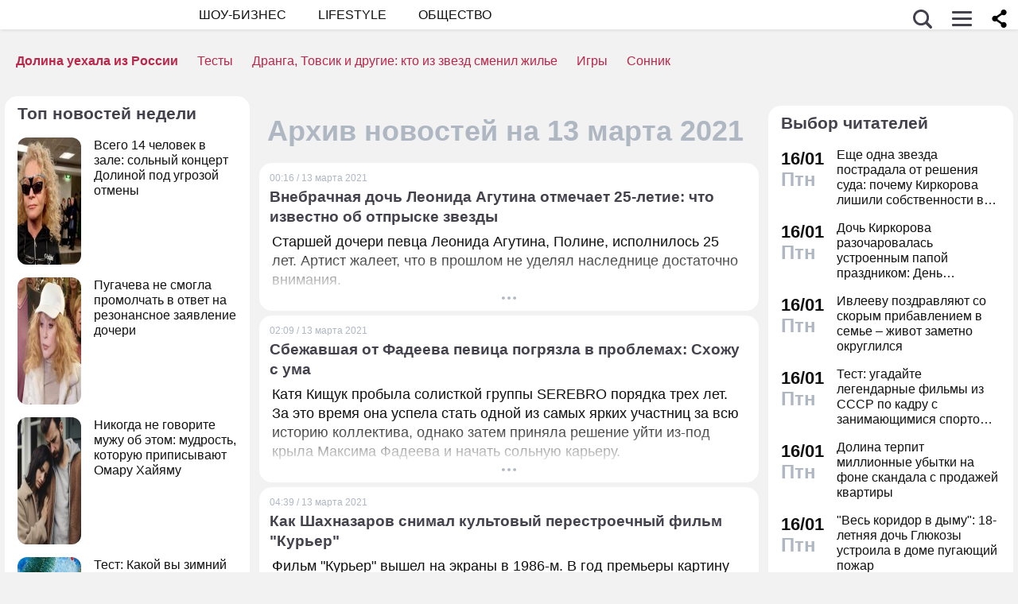

--- FILE ---
content_type: text/html; charset=utf-8
request_url: https://dni.ru/archive/2021/3/13/
body_size: 32360
content:

<!DOCTYPE html>
<html lang="ru" dir="ltr" prefix="og: https://ogp.me/ns#">
<head>


<title>Архив новостей на 13 марта 2021</title>


<meta http-equiv="Content-Type" content="text/html; charset=UTF-8" />
<meta name="Robots"             content="index,follow,max-image-preview:large" />
<meta name="viewport" content="width=device-width, initial-scale=1">


<link rel="canonical" href="https://dni.ru/archive/2021/3/13/">

<meta name="original-source" content="https://dni.ru/" />


<meta property="og:image"       content="" />



<!-- Favicons  -->
<link rel="icon" type="image/png" sizes="32x32" href="/static/favicon-32x32.png">
<link rel="icon" type="image/png" sizes="16x16" href="/static/favicon-16x16.png">
<link rel="mask-icon" href="/static/safari-pinned-tab.svg" color="#ffffff">

<!-- Apple -->
<link rel="apple-touch-startup-image" href="/static/apple-touch-icon.png">
<link rel="apple-touch-icon" href="/static/apple-touch-icon.png">

<link rel="apple-touch-icon" sizes="180x180" href="/static/apple-touch-icon-180x180.png">

<style>
.color_01,.color_02,.color_03,.color_04,.color_05,.color_06,.color_07,.color_08,.color_09,.color_10,.color_11,.color_12,.color_13,.color_14,.color_15,.color_16,.color_17,.color_18,.color_19,.color_20,.color_21,.color_22,.color_23,.color_24,.color_25{color:#fff}.swiper-slide,.swiper-wrapper{width:100%;height:100%;transition-property:transform;position:relative}.bx-wrapper,.carousel__item,.swiper-container,.swiper-slide,.swiper-wrapper{position:relative}#share_menu,.swiper-pagination.fixed{box-shadow:1px 1px 4px 0 rgb(0 0 0 / 10%)}.map_btn,a,ul.menu li a{text-decoration:none}body,ul.menu li a{color:var(--text-gray)}.date strong,h2.grey,h3.grey,ul.menu li a{line-height:1}#infra ul li,.horoscope__menu,.news_text ul.social_btn li,.swiper-container li,ul,ul.menu,ul.metro,ul.sonnik_filter,ul.sonnik_result{list-style:none}.headline.hot_news strong,.horoscope__menu a,table.year,ul.left_menu{text-transform:uppercase}#share_menu li,table.year td:last-child table.month{margin-right:0}.adaurum .adaurum-text,.adaurum .adaurum-title{font-family:apple-system,BlinkMacSystemFont,"Segoe UI",Roboto,"Helvetica Neue",Arial,"Noto Sans",sans-serif;font-style:normal}:root{--logo-target:#800080;--logo-target-20:#E41D3720;--logo-ring:#C5C6C7;--bg-white:hsl(214, 0%, 95%);--text-gray:hsl(214, 0%, 20%);--menu-bg:#fffffff2;--logo-text:#43424D;--grey:#AEB7C2}body{font-size:16px;font-family:apple-system,BlinkMacSystemFont,"Segoe UI",Roboto,"Helvetica Neue",Arial,"Noto Sans",sans-serif;background:var(--bg-white)}.color_01{background:#e9967a}.color_02{background:purple}.color_03{background:#db7093}.color_04{background:#fbc8c5}.color_05{background:#b8dfec}.color_06{background:#84a3bc}.color_07{background:#00656e}.color_08{background:#fdc04e}.color_09{background:#843e83}.color_10{background:#c94235}.color_11{background:#00589b}.color_12{background:#d6ccc1}.color_13{background:#829e86}.color_14{background:#bdc1c0}.color_15{background:#66686c}.color_16{background:#a0346c}.color_17{background:#907f53}.color_18{background:#ff952c}.color_19{background:#f1dd95}.color_20{background:#265d7e}.color_21{background:#ccd8d0}.color_22{background:#b58272}.color_23{background:#9f4f4e}.color_24{background:#feeac9}.color_25{background:#cda091}input::-webkit-input-placeholder{opacity:1;transition:opacity .3s}input::-moz-placeholder{opacity:1;transition:opacity .3s}input:-moz-placeholder{opacity:1;transition:opacity .3s}input:-ms-input-placeholder{opacity:1;transition:opacity .3s}input:focus::-webkit-input-placeholder{opacity:0;transition:opacity .3s}input:focus::-moz-placeholder{opacity:0;transition:opacity .3s}input:focus:-moz-placeholder{opacity:0;transition:opacity .3s}input:focus:-ms-input-placeholder{opacity:0;transition:opacity .3s}a.full_size_link{display:flex;height:fit-content;border-radius:16px;z-index:4;width:100%}a{color:#111}.swiper-container{margin-left:auto;margin-right:auto;overflow:hidden;padding:0;z-index:1;max-width:100%}.swiper-wrapper{z-index:1;display:flex;box-sizing:content-box}*,.container,.uk-slider-items img{box-sizing:border-box}.swiper-container-autoheight .swiper-wrapper{align-items:flex-start;transition-property:transform,height}.swiper-container-android .swiper-slide,.swiper-wrapper{transform:translate3d(0,0,0)}.swiper-slide{flex-shrink:0}.swiper-container-autoheight,.swiper-container-autoheight .swiper-slide{height:auto}.swiper-container .swiper-notification{position:absolute;left:0;top:0;pointer-events:none;opacity:0;z-index:-1000}.swiper-pagination{display:flex;flex-direction:row;list-style:none;justify-content:center;padding:6px 0;flex:1;min-height:24px}.swiper-pagination span{padding:6px;cursor:pointer;height:12px;width:12px;margin:0 4px;background-color:var(--logo-ring);border-radius:50%;display:inline-block;transition:background-color .6s;opacity:.8}.swiper-pagination span.swiper-pagination-bullet-active{background-color:var(--logo-target)}.swiper-pagination.fixed{width:100%;position:fixed;top:0;margin:0;border-radius:0;background-color:#fff;z-index:100;height:12px}.bx-wrapper .bx-loading{min-height:50px;background:url('/static/img/bx_loader.gif') center center no-repeat #fff;height:100%;width:100%;position:absolute;top:0;left:0;z-index:2000}.hide_pc,.menu-btn:checked~ul.left_menu,.menu-btn:checked~ul.left_menu li{display:none!important}.article__quote{background:url("data:image/svg+xml;charset=UTF-8,%3csvg xmlns='http://www.w3.org/2000/svg' xml:space='preserve' width='100%25' height='100%25' version='1.1' style='shape-rendering:geometricPrecision; text-rendering:geometricPrecision; image-rendering:optimizeQuality; fill-rule:evenodd; clip-rule:evenodd' viewBox='0 0 600 600' xmlns:xlink='http://www.w3.org/1999/xlink' xmlns:xodm='http://www.corel.com/coreldraw/odm/2003'%3e%3cdefs%3e%3cstyle type='text/css'%3e%3c![CDATA[ .fil0 %7bfill:%23C5C6C7%7d ]]%3e%3c/style%3e%3c/defs%3e%3cg id='Слой_x0020_1'%3e%3cpath fill='%23E41D37' d='M272.93 404.25l-82.24 0c-7.56,0 -13.7,-6.14 -13.7,-13.7 0,-32.25 -0.12,-64.64 0.06,-96.82 0.25,-51.76 26.87,-86.95 78.82,-96.05 5.52,-0.96 11.42,-1.73 16.99,-1.92 7.54,0 13.65,6.11 13.65,13.64l0.08 19.49c0.56,7.53 -5.1,14.1 -12.63,14.66 -9.27,0.71 -18.64,2.37 -27.06,6.46 -17.05,8.23 -22.89,26.73 -22.04,44.54l1.22 0.06 46.85 0c7.56,0 13.7,6.14 13.7,13.7l0 82.24c0,7.56 -6.14,13.7 -13.7,13.7zm136.43 0l-82.24 0c-7.56,0 -13.7,-6.14 -13.7,-13.7 0,-32.25 -0.12,-64.64 0.06,-96.82 0.25,-51.76 26.87,-86.95 78.82,-96.05 5.52,-0.96 11.42,-1.73 16.99,-1.92 7.54,0 13.65,6.11 13.65,13.64l0.08 19.49c0.56,7.53 -5.1,14.1 -12.63,14.66 -9.27,0.71 -18.64,2.37 -27.06,6.46 -17.05,8.23 -22.89,26.73 -22.04,44.54l1.22 0.06 46.85 0c7.56,0 13.7,6.14 13.7,13.7l0 82.24c0,7.56 -6.14,13.7 -13.7,13.7z'/%3e%3cpath fill='%23d5d6d7' d='M300 0l0.03 0 0.07 0c82.89,0 153.61,29.26 212.12,87.78 58.48,58.48 87.74,129.18 87.78,212.14l0 0.08 0 0.03 0 0.07c0,82.89 -29.26,153.6 -87.78,212.12 -58.51,58.53 -129.23,87.78 -212.12,87.78l-0.07 0 -0.03 0 -0.08 0c-82.95,-0.04 -153.66,-29.3 -212.14,-87.78 -58.53,-58.52 -87.78,-129.23 -87.78,-212.12l0 -0.07 0 -0.03 0 -0.08c0.04,-82.94 29.31,-153.66 87.78,-212.14 58.48,-58.48 129.18,-87.74 212.14,-87.78l0.08 0zm0 91.83c114.97,0 208.17,93.2 208.17,208.17 0,41.59 -12.19,80.33 -33.2,112.83 -6.41,9.93 29.78,69.13 21.82,77.79 -9.09,9.9 -62.56,-30.94 -73.39,-22.95 -34.53,25.45 -77.21,40.5 -123.4,40.5 -114.97,0 -208.17,-93.2 -208.17,-208.17 0,-114.97 93.2,-208.17 208.17,-208.17z'/%3e%3c/g%3e%3c/svg%3e") left 16px top 9px/40px no-repeat #fff0f5;margin:0 -16px 16px;padding:16px 16px 16px 70px}.news a{font-weight:500;color:var(--logo-target);border-radius:9px}.news .accordion a,.news .blog_header a{color:#000;padding:0;background:0 0}.news a:hover{color:var(--logo-target);background:#f4f5f6;transition:background .1s}.news .accordion a:hover{color:#000;background:0 0}.autor span{font-weight:600}.autor small,.realty table,img.serial_img{width:100%}.social_btn li,li.ok,li.tg,li.tv,li.vb,li.vk,li.wp{width:40px;height:40px;margin-right:6px}.social_btn li a,li.ok a,li.tg a,li.tv a,li.vb a,li.vk a,li.wp a{display:flex;width:40px;height:40px;background-size:40px;background-position:center;background-repeat:no-repeat}.tag,ul.sonnik_result li:hover{background:#f2f4f6}.social_btn .wp a{background-image:url("data:image/svg+xml,%3Csvg xmlns='http://www.w3.org/2000/svg' viewBox='0 0 215 215'%3E%3Cg id='WhatsApp'%3E%3Cpath fill='%2325d366' d='M831 103.2c0-48.65 0-73 15.11-88.09S885.55 0 934.2 0h8.6c48.65 0 73 0 88.09 15.11S1046 54.55 1046 103.2v8.6c0 48.65 0 73-15.11 88.09S991.45 215 942.8 215h-8.6c-48.65 0-73 0-88.09-15.11S831 160.45 831 111.8Z' transform='translate(-831)'/%3E%3Cg%3E%3Cpath data-name='WhatsApp' fill='%23ffffff' d='M880.57 166.37l8.3-30.32a58.51 58.51 0 1 1 50.7 29.3h0a58.38 58.38 0 0 1-27.95-7.12ZM913 147.64l1.78 1.05a48.5 48.5 0 0 0 24.75 6.78h0a48.62 48.62 0 1 0-41.2-22.79l1.16 1.84-4.91 17.95Z' transform='translate(-831)'/%3E%3Cpath data-name='WhatsApp' fill='%23ffffff' d='M969 120.76c-.36-.61-1.34-1-2.8-1.71s-8.65-4.27-10-4.75-2.31-.74-3.29.73-3.77 4.75-4.63 5.73-1.7 1.1-3.16.37a40.29 40.29 0 0 1-11.76-7.26 44.05 44.05 0 0 1-8.13-10.13c-.85-1.46-.09-2.25.64-3s1.46-1.71 2.19-2.56a10 10 0 0 0 1.46-2.44 2.67 2.67 0 0 0-.12-2.56c-.36-.73-3.29-7.93-4.5-10.86s-2.4-2.46-3.29-2.51-1.83 0-2.81 0A5.38 5.38 0 0 0 915 81.61a16.41 16.41 0 0 0-5.12 12.2c0 7.19 5.24 14.14 6 15.12s10.31 15.74 25 22.07a81.77 81.77 0 0 0 8.34 3.08 19.86 19.86 0 0 0 9.2.58c2.81-.42 8.65-3.53 9.87-7S969.41 121.37 969 120.76Z' transform='translate(-831)'/%3E%3C/g%3E%3C/g%3E%3C/svg%3E")}.social_btn .vb a{background-image:url("data:image/svg+xml,%3Csvg xmlns='http://www.w3.org/2000/svg' viewBox='0 0 215 215'%3E%3Cg%3E%3Cpath fill='%237360f2' d='M0 380.2c0-48.65 0-73 15.11-88.09S54.55 277 103.2 277h8.6c48.65 0 73 0 88.09 15.11S215 331.55 215 380.2v8.6c0 48.65 0 73-15.11 88.09S160.45 492 111.8 492h-8.6c-48.65 0-73 0-88.09-15.11S0 437.45 0 388.8Z' transform='translate(0 -277)'/%3E%3Cg%3E%3Cpath fill='%23ffffff' d='M152.45 339.36c-3-2.8-15.3-11.7-42.61-11.82 0 0-32.21-1.94-47.91 12.46-8.74 8.74-11.81 21.53-12.14 37.39S49.05 423 77.7 431h0l0 12.3s-.19 5 3.09 6c4 1.23 6.29-2.55 10.08-6.63 2.08-2.24 5-5.53 7.11-8 19.59 1.65 34.66-2.12 36.37-2.68 4-1.28 26.34-4.15 30-33.86C168.1 367.47 162.52 348.09 152.45 339.36Zm3.32 56.54c-3.07 24.81-21.23 26.37-24.58 27.44A101.66 101.66 0 0 1 99.89 426s-12.4 15-16.27 18.85a2.07 2.07 0 0 1-1.79.73c-.67-.16-.85-.95-.85-2.1 0-1.65.11-20.44.11-20.44h0c-24.23-6.73-22.82-32-22.54-45.27s2.76-24.09 10.15-31.39c13.28-12 40.64-10.23 40.64-10.23 23.1.1 34.17 7.06 36.74 9.39 8.52 7.29 12.86 24.76 9.69 50.34Z' transform='translate(0 -277)'/%3E%3Cpath fill='%23ffffff' d='M121.08 378.24a1.54 1.54 0 0 1-1.54-1.47c-.26-5.25-2.73-7.81-7.77-8.08a1.54 1.54 0 0 1 .16-3.08c6.66.35 10.36 4.15 10.7 11a1.55 1.55 0 0 1-1.47 1.62Z' transform='translate(0 -277)'/%3E%3Cpath fill='%23ffffff' d='M129 380.9h0a1.56 1.56 0 0 1-1.52-1.58 17.81 17.81 0 0 0-4.61-13.07c-3.21-3.51-7.61-5.42-13.45-5.85a1.54 1.54 0 0 1 .22-3.08c6.58.48 11.79 2.78 15.51 6.84a21.1 21.1 0 0 1 5.42 15.23A1.54 1.54 0 0 1 129 380.9Z' transform='translate(0 -277)'/%3E%3Cpath fill='%23ffffff' d='M137.12 384.07a1.53 1.53 0 0 1-1.54-1.53c-.07-9.32-2.87-16.74-8.31-22.05a28.67 28.67 0 0 0-20.49-8.1 1.55 1.55 0 1 1 0-3.09h0c9 .07 16.58 3.09 22.62 9s9.17 14.06 9.25 24.23a1.55 1.55 0 0 1-1.54 1.56Z' transform='translate(0 -277)'/%3E%3Cpath fill='%23ffffff' d='M112.16 397.38a4.22 4.22 0 0 0 3.34-1.25l2.28-2.87a5 5 0 0 1 6.35-.88c2 1.11 3.84 2.32 5.66 3.61s5.26 4.22 5.27 4.22a4.35 4.35 0 0 1 .92 5.7.43.43 0 0 1 0 0 23.64 23.64 0 0 1-4.74 5.84l0 0a9.36 9.36 0 0 1-4.82 2.33 3.3 3.3 0 0 1-.7 0 6.46 6.46 0 0 1-2-.32l-.05-.07c-2.43-.69-6.49-2.4-13.24-6.13a79 79 0 0 1-11.13-7.35 56.84 56.84 0 0 1-5-4.44l-.17-.17-.17-.17h0l-.17-.16c-.06-.06-.11-.12-.17-.17a58.52 58.52 0 0 1-4.43-5 78.36 78.36 0 0 1-7.35-11.12c-3.73-6.76-5.45-10.81-6.13-13.24l-.08-.06a6.43 6.43 0 0 1-.31-2 3.35 3.35 0 0 1 0-.71 9.58 9.58 0 0 1 2.34-4.82l0 0a23.64 23.64 0 0 1 5.84-4.74h0a4.36 4.36 0 0 1 5.7.91s3 3.54 4.21 5.27a67.17 67.17 0 0 1 3.62 5.67 5 5 0 0 1-.88 6.35l-2.87 2.28A4.21 4.21 0 0 0 92 377.26S96.29 393.33 112.16 397.38Z' transform='translate(0 -277)'/%3E%3C/g%3E%3C/g%3E%3C/svg%3E")}.social_btn .vk a{background-image:url("data:image/svg+xml,%3Csvg id='Icons' xmlns='http://www.w3.org/2000/svg' viewBox='0 0 215 215'%3E%3Cg id='VK'%3E%3Cpath fill='%230077ff' d='M0 103.2c0-48.65 0-73 15.11-88.09S54.55 0 103.2 0h8.6c48.65 0 73 0 88.09 15.11S215 54.55 215 103.2v8.6c0 48.65 0 73-15.11 88.09S160.45 215 111.8 215h-8.6c-48.65 0-73 0-88.09-15.11S0 160.45 0 111.8Z'/%3E%3Cpath id='VK-2' data-name='VK' fill='%23ffffff' d='M112 151c-45.86 0-72-31.44-73.1-83.75h23c.75 38.4 17.69 54.66 31.1 58v-58h21.63v33.12c13.24-1.43 27.16-16.52 31.85-33.12h21.63c-3.6 20.46-18.69 35.55-29.42 41.75 10.73 5 27.91 18.19 34.45 42H149.29C144.18 135 131.44 122.7 114.59 121V151Z'/%3E%3C/g%3E%3C/svg%3E")}.social_btn .ok a{background-image:url("data:image/svg+xml,%3Csvg id='Icons' xmlns='http://www.w3.org/2000/svg' viewBox='0 0 215 215'%3E%3Cg%3E%3Cpath fill='%23ee8208' d='M831 657.2c0-48.65 0-73 15.11-88.09S885.55 554 934.2 554h8.6c48.65 0 73 0 88.09 15.11S1046 608.55 1046 657.2v8.6c0 48.65 0 73-15.11 88.09S991.45 769 942.8 769h-8.6c-48.65 0-73 0-88.09-15.11S831 714.45 831 665.8Z' transform='translate(-831 -554)'/%3E%3Cg id='Ok-2' data-name='Ok'%3E%3Cpath fill='%23ffffff' d='M938.45 665.08a32.79 32.79 0 1 0-32.79-32.79 32.84 32.84 0 0 0 32.79 32.79m0-46.4a13.61 13.61 0 1 1-13.6 13.61 13.61 13.61 0 0 1 13.6-13.61' transform='translate(-831 -554)'/%3E%3Cpath fill='%23ffffff' d='M951.75 691.78a61.26 61.26 0 0 0 19.09-7.92 9.65 9.65 0 1 0-10.26-16.34 41.76 41.76 0 0 1-44.16 0 9.65 9.65 0 0 0-10.26 16.34 60.29 60.29 0 0 0 19.09 7.92l-18.37 18.38a9.61 9.61 0 0 0 0 13.6 9.93 9.93 0 0 0 6.8 2.84 9.37 9.37 0 0 0 6.8-2.84l18.07-18.07 18.07 18.07a9.62 9.62 0 0 0 13.61-13.6Z' transform='translate(-831 -554)'/%3E%3C/g%3E%3C/g%3E%3C/svg%3E")}.social_btn .tg a{background-image:url("data:image/svg+xml,%3Csvg xmlns='http://www.w3.org/2000/svg' xmlns:xlink='http://www.w3.org/1999/xlink' viewBox='0 0 215 215'%3E%3Cg%3E%3Cpath fill='%232aabee' d='M554 103.2c0-48.65 0-73 15.11-88.09S608.55 0 657.2 0h8.6c48.65 0 73 0 88.09 15.11S769 54.55 769 103.2v8.6c0 48.65 0 73-15.11 88.09S714.45 215 665.8 215h-8.6c-48.65 0-73 0-88.09-15.11S554 160.45 554 111.8Z' transform='translate(-554)'/%3E%3Cpath fill='%23ffffff' d='M598.29 105q51.57-22.47 68.78-29.63c32.76-13.63 39.56-16 44-16.07a7.7 7.7 0 0 1 4.57 1.37 5 5 0 0 1 1.68 3.19 21 21 0 0 1 .2 4.65c-1.78 18.65-9.46 63.91-13.37 84.79-1.65 8.84-4.9 11.81-8.06 12.1-6.85.63-12.05-4.53-18.68-8.88-10.38-6.8-16.25-11-26.32-17.68-11.65-7.67-4.1-11.89 2.54-18.78 1.74-1.81 31.91-29.26 32.5-31.75a2.41 2.41 0 0 0-.55-2.08 2.68 2.68 0 0 0-2.44-.24q-1.56.36-49.75 32.88-7.07 4.86-12.79 4.73c-4.22-.09-12.32-2.38-18.34-4.34-7.38-2.4-13.25-3.67-12.74-7.75Q589.91 108.31 598.29 105Z' transform='translate(-554)'/%3E%3C/g%3E%3C/svg%3E")}.social_btn .tv a{background-image:url("data:image/svg+xml,%3Csvg xmlns='http://www.w3.org/2000/svg' viewBox='0 0 215 215'%3E%3Cg %3E%3Cpath fill='%231da1f2' d='M554 657.2c0-48.65 0-73 15.11-88.09S608.55 554 657.2 554h8.6c48.65 0 73 0 88.09 15.11S769 608.55 769 657.2v8.6c0 48.65 0 73-15.11 88.09S714.45 769 665.8 769h-8.6c-48.65 0-73 0-88.09-15.11S554 714.45 554 665.8Z' transform='translate(-554 -554)'/%3E%3Cpath fill='%23ffffff' d='M641 713c45.37 0 70.19-37.59 70.19-70.2 0-1.06 0-2.13-.07-3.18a50.32 50.32 0 0 0 12.31-12.77 49.45 49.45 0 0 1-14.17 3.88 24.78 24.78 0 0 0 10.84-13.65 49.3 49.3 0 0 1-15.66 6 24.69 24.69 0 0 0-42 22.5 70 70 0 0 1-50.85-25.78 24.7 24.7 0 0 0 7.64 32.94 24.56 24.56 0 0 1-11.2-3.09V650a24.68 24.68 0 0 0 19.79 24.19 24.67 24.67 0 0 1-11.14.42 24.71 24.71 0 0 0 23 17.13A49.39 49.39 0 0 1 609 702.31a50.12 50.12 0 0 1-5.87-.35A69.82 69.82 0 0 0 641 713' transform='translate(-554 -554)'/%3E%3C/g%3E%3C/svg%3E")}.bank_icons,.filder,.row_wrap{display:flex;flex-direction:row;flex-wrap:wrap}.horo{width:100%;padding:16px;display:flex;flex-direction:column;align-items:center;justify-content:center}.block_w img.zodiak{opacity:.8;transition:.3s;padding:10px;z-index:3}.block_w:hover img.zodiak{opacity:1;transition:.3s;padding:0}.horo_header{text-align:center;padding-top:10px}.horo_date{font-size:14px;color:#aeb7c2;text-align:center;line-height:30px}.filter_wrapper{display:flex;flex-direction:row;width:100%}.scrolling-wrapper{overflow-x:scroll;overflow-y:hidden;white-space:nowrap;-webkit-overflow-scrolling:touch;max-width:525px;padding-bottom:12px}ul.sonnik_filter{display:flex}ul.sonnik_filter li{display:inline-block;padding:6px 8px;background:#f2f4f6;border-radius:9px;margin:6px;cursor:pointer}ul.sonnik_result{display:flex;flex-direction:row;flex-wrap:wrap}ul.sonnik_result li{margin:3px;padding:6px 8px;background:#fff;border-radius:9px;cursor:pointer}input.poisk{padding:0 20px;height:40px;color:#212529;font-size:18px;background-color:#fff;background-clip:padding-box;border:1px solid #ced4da;-webkit-appearance:none;-moz-appearance:none;appearance:none;border-radius:6px;transition:border-color .15s ease-in-out,box-shadow .15s ease-in-out}input.poisk:focus,select.poisk:focus{color:#212529;background-color:#fff;border-color:var(--logo-target);outline:0;box-shadow:0 0 0 .2rem var(--logo-target-20)}.center_page{display:flex;align-items:center;justify-content:center;height:80vh;text-align:center;line-height:1.3}h1.big_404{font-size:90px;font-weight:800;color:#e41D3766}.date strong,h2.grey,h3.grey,small{color:#aeb7c2}img.serial_img{max-width:100%;border-radius:16px;font-size:0}.tag{padding:6px 12px;border-radius:9px;margin:8px 12px 4px 0;transition:.3s}#share_menu,.price{background:#ffffffcc}.carousel__item,.carousel__showcase,.map_wrap{border-radius:16px;overflow:hidden}.tag:hover{background:#f2f4f699;transition:.3s;box-shadow:inset 0 0 1px #f2f4f6}.tag_row{display:flex;flex-direction:row;flex-wrap:wrap;z-index:5}.realty_map{padding:16px}.map_wrap{display:block;margin-top:6px}.bank_icons img{padding:12px}a.developer{display:flex;align-items:center}.item:not(:last-child),a.developer img{margin-right:10px}ul.metro li{line-height:24px}ul.metro li:before{margin:3px 6px;display:block;float:left;content:'';background-image:url('/static/realty/images/metro.png');background-position:center;background-repeat:no-repeat;background-size:18px;width:18px;height:18px}ul.metro li.direction:before{background-image:url('/static/realty/css/images/road.png')}.carousel{max-width:730px;margin:0 auto}.carousel__showcase{max-width:650px;margin:0 auto;font-size:0;line-height:0}.ml-auto,.price{margin-left:auto}.carousel__controls{display:flex;width:100%;align-items:center;justify-content:space-between;flex-wrap:no-wrap;margin-bottom:15px}.carousel__showcase+.carousel__controls{margin-top:10px}.carousel__control{display:flex;align-items:center;width:40px;justify-content:center}.carousel__control:active i{color:#f44336}.carousel__item-container{display:flex;align-items:center;justify-content:space-between;flex-wrap:no-wrap;width:100%}.carousel__item{display:block;width:25%;font-size:0;line-height:0}.carousel__item::after{content:"";display:block;padding-bottom:62.5%}.carousel__item+.carousel__item{margin-left:10px}.carousel__link{position:absolute;top:0;left:0;bottom:0;right:0;display:block;overflow:hidden}.accordion>label,.block_w,.checkbox-btn,.po_teme,.row,.time_line,span.shade{position:relative}.carousel__image{width:100%;transition:transform .6s cubic-bezier(.165, .84, .44, 1)}.carousel__link:hover .carousel__image{transform:scale(1.05)}*{margin:0;padding:0;line-height:1.35;outline:0;transition:none}.news_header h1,h2{font-size:24px}.blog_header,.blog_header h1{font-size:21px}.row{display:flex;flex-direction:row;align-items:top;justify-content:flex-start;flex-wrap:wrap}.col,.col-2,.col-3{display:flex;flex-direction:column;height:fit-content;position:relative}.col{flex:1;max-width:320px}.col-2{flex:2}.col-3{flex:3}.pt-50{padding-top:50px}.mr-auto{margin-right:auto}.blog_header img,.mr-16{margin-right:16px}.header .row{align-items:center}.header .col{max-width:100%;flex:none}.blog_header{padding:6px;display:flex;font-weight:500;line-height:21px;color:var(--logo-text);align-items:flex-start;width:100%}.blog_info,small{font-weight:400;font-size:12px}.blog_header img{height:70px;width:70px;border-radius:100%;box-shadow:0 0 0 6px #aeb7C299;border:3px solid #fff;margin-bottom:4px}.blog_text{padding:0 3px;display:-webkit-box;-webkit-line-clamp:3;-webkit-box-orient:vertical;overflow:hidden}.news_line,.news_min_text a{-webkit-line-clamp:4;-webkit-box-orient:vertical;overflow:hidden}.blog_info{color:var(--grey);display:flex;justify-content:flex-end;margin-top:auto}.date,.date strong,.lenta_header,.time,h1,h2,h2.grey,h3,h3.grey,strong{font-weight:600}.price{margin-top:-46px;padding:3px 16px;width:fit-content;border-radius:12px}.block_w,.news_img,.promo_img,.time_line{border-radius:16px}.filter{margin-top:6px}.realty .news_img{margin:0 -10px 6px}.realty .news_header{padding:20px 6px 3px;min-height:auto}.realty .news_min_text{padding:3px 6px}.date,.lenta,header{display:flex;flex-direction:column}.lenta_header{flex-direction:column;font-size:18px;margin-bottom:8px;padding-left:6px}.time_line{display:flex;margin:2px 0;padding:6px}.time_line:hover{background:#f2f4f6;transition:.3s}.date,.time{font-size:22px}.news_line,table.year table.month td a{font-weight:400}.news_min_header,.promo_header{font-size:18px;color:var(--logo-text)}.date strong{font-size:24px}.news_line{padding-left:16px;display:-webkit-box;line-height:1.2}h1,h2,h3,strong{color:var(--logo-text)}.promo_header,strong{font-weight:500}h2.grey{font-size:36px;padding:32px 16px 16px}h3.grey{font-size:22px}.header .left_menu li a h1,.po_teme p{font-size:16px}h3.modul{padding:6px}.news_img{height:fit-content;max-height:628px;display:flex;justify-content:center;overflow:hidden;margin:6px 0}.news_img img,.promo_img img{display:flex;box-sizing:border-box;width:100%;height:auto}.more_btn{height:16px;width:100%;background-image:url("data:image/svg+xml, %3Csvg xmlns='http://www.w3.org/2000/svg' xml:space='preserve' width='18' height='10' version='1.1' style='shape-rendering:geometricPrecision; text-rendering:geometricPrecision; image-rendering:optimizeQuality; fill-rule:evenodd; clip-rule:evenodd' viewBox='0 0 471.84 100.02' xmlns:xlink='http://www.w3.org/1999/xlink'%3E%3Cpath fill='%23AEB7C2' d='M-0 50.01c0,-27.61 22.39,-50 50,-50 27.61,0 50,22.39 50,50 0,27.61 -22.39,50 -50,50 -27.61,0 -50,-22.39 -50,-50zm185.92 0c0,-27.61 22.39,-50 50,-50 27.61,0 50,22.39 50,50 0,27.61 -22.39,50 -50,50 -27.61,0 -50,-22.39 -50,-50zm185.91 0c0,-27.61 22.39,-50 50,-50 27.61,0 50,22.39 50,50 0,27.61 -22.39,50 -50,50 -27.61,0 -50,-22.39 -50,-50z'/%3E%3C/svg%3E");background-position:center;background-repeat:no-repeat}.accordion>.accordion-toggle:checked~section,.block_w{height:fit-content}.news_min_header{display:flex;font-weight:500;padding:0 3px 6px 6px}.block_w{display:flex;background:#fff;flex:1;margin:6px}.row .block_w.big,.row .col .block_w{max-width:100%}.blog,.lenta,.news,.news_min,.promo{display:flex;flex-direction:column;padding:8px 10px;min-height:120px;min-width:307px;max-width:calc(100vw - 12px)}.blog{min-height:180px}.promo{width:308px;z-index:999!important}.realty{display:flex;flex-direction:column;padding:0 10px 8px;min-width:307px}.promo_header{display:flex;padding:0 3px 3px 6px}.poisk_data,.promo_info{color:#aeb7c2;font-size:12px}.promo_info,.promo_text{padding:3px 6px 0}.promo_img{width:100%;overflow:hidden;background:#f0f0f0;margin:6px 0}.promo_img.mt-0{margin-top:0}.promo_info{display:flex;justify-content:space-between}.poisk_data{padding:3px}.promo_btn{padding:3px;border-radius:916px;background:#f0f0f066;height:30px;width:30px;margin-left:6px;cursor:pointer}.news_min_btn,.views{background-repeat:no-repeat}.promo_btn:hover{background:#f0f0f0aa}.news_header{color:var(--logo-text);padding:0 3px 3px;min-height:54px}.news_min_btn{width:24px;height:24px;background-position:center;background-size:7px}.news_min_text a{padding-right:6px;display:-webkit-box;border-radius:0}span.shade{display:flex;width:100%;height:50px;margin-top:-50px;background:linear-gradient(180deg,rgba(255,255,255,0) 0,rgba(255,255,255,.9) 100%);z-index:999}.views{padding-left:26px;background-position:left 6px center;font-size:14px;color:var(--grey);background-image:url("data:image/svg+xml,   %3Csvg fill='none' height='16' viewBox='0 0 16 16' width='16' xmlns='http://www.w3.org/2000/svg'%3E%3Cg%3E%3Cpath fill='%23AEB7C2' d='M9.5 8a1.5 1.5 0 1 1-3 0 1.5 1.5 0 0 1 3 0z'%3E%3C/path%3E%3Cpath fill='%23a3aab8' clip-rule='evenodd' d='M15.5 8c0-1-3-5-7.5-5S.5 7 .5 8s3 5 7.5 5 7.5-4 7.5-5zm-4 0a3.5 3.5 0 1 1-7 0 3.5 3.5 0 0 1 7 0z' fill-rule='evenodd'%3E%3C/path%3E%3C/g%3E%3C/svg%3E")}.checkbox-btn,.map_btn{color:#fff;font-size:18px}.news_text,.preview_text{display:flex;flex-direction:column;font-size:18px;padding:3px 6px}.preview_text{display:-webkit-box;-webkit-line-clamp:4;-webkit-box-orient:vertical;overflow:hidden}.news_text p{padding-bottom:16px}.top-news .news_img{max-height:314px}.news_text h2{margin:10px 0}.news_text ul li{list-style:disc}.news_text ul li::marker{color:var(--logo-target)}.news_text ul{padding-left:16px}.news_text ul.social_btn{padding-left:0}.container{width:1280px;margin:auto}.mt-60{margin-top:60px}.search{display:flex;flex-direction:row;align-items:center;justify-content:flex-end;width:250px;margin-left:auto}ul.left_menu{display:flex;align-items:center;justify-content:center;height:100%}ul.left_menu li{display:inline-flex;padding:6px 20px;font-size:16px}img.feed{border-radius:12px;height:inherit!important}.map_btn{display:block;margin:12px auto;line-height:30px;padding:8px 30px;border-radius:9px}.checkbox-btn,.checkbox-btn span{display:inline-block;border-radius:9px}.map_btn:hover{box-shadow:0 0 0 2px #e41D3755;transition:.3s;box-shadow:0 0 0 2px #bb264955}.checkbox-btn{margin:6px 3px;user-select:none;background:#aeb7c2;line-height:20px;box-shadow:0 0 0 2px #aeb7C222}.item,.po_teme{background:#f2f4f6;border-radius:16px}.checkbox-btn input[type=checkbox]{z-index:-1;opacity:0;display:block;width:0;height:0}.checkbox-btn span{cursor:pointer;line-height:30px;transition:background .2s;padding:8px 20px}.news_header h2,.news_header h3{display:-webkit-box;-webkit-line-clamp:2;-webkit-box-orient:vertical;overflow:hidden}.checkbox-btn input[type=checkbox]:checked+span{background:#e41d37;box-shadow:0 0 0 2px #e41D3755}.checkbox-btn:hover{background:#e41D3799;transition:.3s}.news_header{font-weight:600;color:var(--logo-text)}.autor,.checkbox,.item,.list,.menu2 .share-btn:hover .social_btn.menu,.po_teme,.po_teme p,.social_btn{display:flex}.po_teme_wrapper{display:flex;flex-direction:row;flex-wrap:wrap;margin:0 -6px}.po_teme{margin:6px;padding:6px;width:calc(50% - 12px)}.po_teme:hover{background:#f2f5f699}.po_teme p{padding:0 0 0 8px;flex-direction:column;font-weight:600}.mt-30{margin-top:30px}.list{padding:9px 0;overflow-x:scroll}.item{height:240px;width:180px;flex-shrink:0;justify-content:center;align-items:center;color:777;font-size:32px;box-shadow:var(--box-shadow)}.fotoreportaj_viewport{max-width:590px;width:100%}.autor{flex-direction:row;margin:6px 24px 6px 0}.autor img{margin-right:9px;border-radius:9px}#share_menu li a,ul.menu{margin:0}.social_btn{flex-direction:row;margin:12px 0}.wp a{background-image:url("data:image/svg+xml,%3Csvg xmlns='http://www.w3.org/2000/svg' viewBox='0 0 215 215'%3E%3Cg id='WhatsApp'%3E%3Cpath fill='%2325d366' d='M831 103.2c0-48.65 0-73 15.11-88.09S885.55 0 934.2 0h8.6c48.65 0 73 0 88.09 15.11S1046 54.55 1046 103.2v8.6c0 48.65 0 73-15.11 88.09S991.45 215 942.8 215h-8.6c-48.65 0-73 0-88.09-15.11S831 160.45 831 111.8Z' transform='translate(-831)'/%3E%3Cg%3E%3Cpath data-name='WhatsApp' fill='%23ffffff' d='M880.57 166.37l8.3-30.32a58.51 58.51 0 1 1 50.7 29.3h0a58.38 58.38 0 0 1-27.95-7.12ZM913 147.64l1.78 1.05a48.5 48.5 0 0 0 24.75 6.78h0a48.62 48.62 0 1 0-41.2-22.79l1.16 1.84-4.91 17.95Z' transform='translate(-831)'/%3E%3Cpath data-name='WhatsApp' fill='%23ffffff' d='M969 120.76c-.36-.61-1.34-1-2.8-1.71s-8.65-4.27-10-4.75-2.31-.74-3.29.73-3.77 4.75-4.63 5.73-1.7 1.1-3.16.37a40.29 40.29 0 0 1-11.76-7.26 44.05 44.05 0 0 1-8.13-10.13c-.85-1.46-.09-2.25.64-3s1.46-1.71 2.19-2.56a10 10 0 0 0 1.46-2.44 2.67 2.67 0 0 0-.12-2.56c-.36-.73-3.29-7.93-4.5-10.86s-2.4-2.46-3.29-2.51-1.83 0-2.81 0A5.38 5.38 0 0 0 915 81.61a16.41 16.41 0 0 0-5.12 12.2c0 7.19 5.24 14.14 6 15.12s10.31 15.74 25 22.07a81.77 81.77 0 0 0 8.34 3.08 19.86 19.86 0 0 0 9.2.58c2.81-.42 8.65-3.53 9.87-7S969.41 121.37 969 120.76Z' transform='translate(-831)'/%3E%3C/g%3E%3C/g%3E%3C/svg%3E")!important}.vb a{background-image:url("data:image/svg+xml,%3Csvg xmlns='http://www.w3.org/2000/svg' viewBox='0 0 215 215'%3E%3Cg%3E%3Cpath fill='%237360f2' d='M0 380.2c0-48.65 0-73 15.11-88.09S54.55 277 103.2 277h8.6c48.65 0 73 0 88.09 15.11S215 331.55 215 380.2v8.6c0 48.65 0 73-15.11 88.09S160.45 492 111.8 492h-8.6c-48.65 0-73 0-88.09-15.11S0 437.45 0 388.8Z' transform='translate(0 -277)'/%3E%3Cg%3E%3Cpath fill='%23ffffff' d='M152.45 339.36c-3-2.8-15.3-11.7-42.61-11.82 0 0-32.21-1.94-47.91 12.46-8.74 8.74-11.81 21.53-12.14 37.39S49.05 423 77.7 431h0l0 12.3s-.19 5 3.09 6c4 1.23 6.29-2.55 10.08-6.63 2.08-2.24 5-5.53 7.11-8 19.59 1.65 34.66-2.12 36.37-2.68 4-1.28 26.34-4.15 30-33.86C168.1 367.47 162.52 348.09 152.45 339.36Zm3.32 56.54c-3.07 24.81-21.23 26.37-24.58 27.44A101.66 101.66 0 0 1 99.89 426s-12.4 15-16.27 18.85a2.07 2.07 0 0 1-1.79.73c-.67-.16-.85-.95-.85-2.1 0-1.65.11-20.44.11-20.44h0c-24.23-6.73-22.82-32-22.54-45.27s2.76-24.09 10.15-31.39c13.28-12 40.64-10.23 40.64-10.23 23.1.1 34.17 7.06 36.74 9.39 8.52 7.29 12.86 24.76 9.69 50.34Z' transform='translate(0 -277)'/%3E%3Cpath fill='%23ffffff' d='M121.08 378.24a1.54 1.54 0 0 1-1.54-1.47c-.26-5.25-2.73-7.81-7.77-8.08a1.54 1.54 0 0 1 .16-3.08c6.66.35 10.36 4.15 10.7 11a1.55 1.55 0 0 1-1.47 1.62Z' transform='translate(0 -277)'/%3E%3Cpath fill='%23ffffff' d='M129 380.9h0a1.56 1.56 0 0 1-1.52-1.58 17.81 17.81 0 0 0-4.61-13.07c-3.21-3.51-7.61-5.42-13.45-5.85a1.54 1.54 0 0 1 .22-3.08c6.58.48 11.79 2.78 15.51 6.84a21.1 21.1 0 0 1 5.42 15.23A1.54 1.54 0 0 1 129 380.9Z' transform='translate(0 -277)'/%3E%3Cpath fill='%23ffffff' d='M137.12 384.07a1.53 1.53 0 0 1-1.54-1.53c-.07-9.32-2.87-16.74-8.31-22.05a28.67 28.67 0 0 0-20.49-8.1 1.55 1.55 0 1 1 0-3.09h0c9 .07 16.58 3.09 22.62 9s9.17 14.06 9.25 24.23a1.55 1.55 0 0 1-1.54 1.56Z' transform='translate(0 -277)'/%3E%3Cpath fill='%23ffffff' d='M112.16 397.38a4.22 4.22 0 0 0 3.34-1.25l2.28-2.87a5 5 0 0 1 6.35-.88c2 1.11 3.84 2.32 5.66 3.61s5.26 4.22 5.27 4.22a4.35 4.35 0 0 1 .92 5.7.43.43 0 0 1 0 0 23.64 23.64 0 0 1-4.74 5.84l0 0a9.36 9.36 0 0 1-4.82 2.33 3.3 3.3 0 0 1-.7 0 6.46 6.46 0 0 1-2-.32l-.05-.07c-2.43-.69-6.49-2.4-13.24-6.13a79 79 0 0 1-11.13-7.35 56.84 56.84 0 0 1-5-4.44l-.17-.17-.17-.17h0l-.17-.16c-.06-.06-.11-.12-.17-.17a58.52 58.52 0 0 1-4.43-5 78.36 78.36 0 0 1-7.35-11.12c-3.73-6.76-5.45-10.81-6.13-13.24l-.08-.06a6.43 6.43 0 0 1-.31-2 3.35 3.35 0 0 1 0-.71 9.58 9.58 0 0 1 2.34-4.82l0 0a23.64 23.64 0 0 1 5.84-4.74h0a4.36 4.36 0 0 1 5.7.91s3 3.54 4.21 5.27a67.17 67.17 0 0 1 3.62 5.67 5 5 0 0 1-.88 6.35l-2.87 2.28A4.21 4.21 0 0 0 92 377.26S96.29 393.33 112.16 397.38Z' transform='translate(0 -277)'/%3E%3C/g%3E%3C/g%3E%3C/svg%3E")!important}.vk a{background-image:url("data:image/svg+xml,%3Csvg id='Icons' xmlns='http://www.w3.org/2000/svg' viewBox='0 0 215 215'%3E%3Cg id='VK'%3E%3Cpath fill='%230077ff' d='M0 103.2c0-48.65 0-73 15.11-88.09S54.55 0 103.2 0h8.6c48.65 0 73 0 88.09 15.11S215 54.55 215 103.2v8.6c0 48.65 0 73-15.11 88.09S160.45 215 111.8 215h-8.6c-48.65 0-73 0-88.09-15.11S0 160.45 0 111.8Z'/%3E%3Cpath id='VK-2' data-name='VK' fill='%23ffffff' d='M112 151c-45.86 0-72-31.44-73.1-83.75h23c.75 38.4 17.69 54.66 31.1 58v-58h21.63v33.12c13.24-1.43 27.16-16.52 31.85-33.12h21.63c-3.6 20.46-18.69 35.55-29.42 41.75 10.73 5 27.91 18.19 34.45 42H149.29C144.18 135 131.44 122.7 114.59 121V151Z'/%3E%3C/g%3E%3C/svg%3E")!important}.ok a{background-image:url("data:image/svg+xml,%3Csvg id='Icons' xmlns='http://www.w3.org/2000/svg' viewBox='0 0 215 215'%3E%3Cg%3E%3Cpath fill='%23ee8208' d='M831 657.2c0-48.65 0-73 15.11-88.09S885.55 554 934.2 554h8.6c48.65 0 73 0 88.09 15.11S1046 608.55 1046 657.2v8.6c0 48.65 0 73-15.11 88.09S991.45 769 942.8 769h-8.6c-48.65 0-73 0-88.09-15.11S831 714.45 831 665.8Z' transform='translate(-831 -554)'/%3E%3Cg id='Ok-2' data-name='Ok'%3E%3Cpath fill='%23ffffff' d='M938.45 665.08a32.79 32.79 0 1 0-32.79-32.79 32.84 32.84 0 0 0 32.79 32.79m0-46.4a13.61 13.61 0 1 1-13.6 13.61 13.61 13.61 0 0 1 13.6-13.61' transform='translate(-831 -554)'/%3E%3Cpath fill='%23ffffff' d='M951.75 691.78a61.26 61.26 0 0 0 19.09-7.92 9.65 9.65 0 1 0-10.26-16.34 41.76 41.76 0 0 1-44.16 0 9.65 9.65 0 0 0-10.26 16.34 60.29 60.29 0 0 0 19.09 7.92l-18.37 18.38a9.61 9.61 0 0 0 0 13.6 9.93 9.93 0 0 0 6.8 2.84 9.37 9.37 0 0 0 6.8-2.84l18.07-18.07 18.07 18.07a9.62 9.62 0 0 0 13.61-13.6Z' transform='translate(-831 -554)'/%3E%3C/g%3E%3C/g%3E%3C/svg%3E")!important}.tg a{background-image:url("data:image/svg+xml,%3Csvg xmlns='http://www.w3.org/2000/svg' xmlns:xlink='http://www.w3.org/1999/xlink' viewBox='0 0 215 215'%3E%3Cg%3E%3Cpath fill='%232aabee' d='M554 103.2c0-48.65 0-73 15.11-88.09S608.55 0 657.2 0h8.6c48.65 0 73 0 88.09 15.11S769 54.55 769 103.2v8.6c0 48.65 0 73-15.11 88.09S714.45 215 665.8 215h-8.6c-48.65 0-73 0-88.09-15.11S554 160.45 554 111.8Z' transform='translate(-554)'/%3E%3Cpath fill='%23ffffff' d='M598.29 105q51.57-22.47 68.78-29.63c32.76-13.63 39.56-16 44-16.07a7.7 7.7 0 0 1 4.57 1.37 5 5 0 0 1 1.68 3.19 21 21 0 0 1 .2 4.65c-1.78 18.65-9.46 63.91-13.37 84.79-1.65 8.84-4.9 11.81-8.06 12.1-6.85.63-12.05-4.53-18.68-8.88-10.38-6.8-16.25-11-26.32-17.68-11.65-7.67-4.1-11.89 2.54-18.78 1.74-1.81 31.91-29.26 32.5-31.75a2.41 2.41 0 0 0-.55-2.08 2.68 2.68 0 0 0-2.44-.24q-1.56.36-49.75 32.88-7.07 4.86-12.79 4.73c-4.22-.09-12.32-2.38-18.34-4.34-7.38-2.4-13.25-3.67-12.74-7.75Q589.91 108.31 598.29 105Z' transform='translate(-554)'/%3E%3C/g%3E%3C/svg%3E")!important}.tv a{background-image:url("data:image/svg+xml,%3Csvg xmlns='http://www.w3.org/2000/svg' viewBox='0 0 215 215'%3E%3Cg %3E%3Cpath fill='%231da1f2' d='M554 657.2c0-48.65 0-73 15.11-88.09S608.55 554 657.2 554h8.6c48.65 0 73 0 88.09 15.11S769 608.55 769 657.2v8.6c0 48.65 0 73-15.11 88.09S714.45 769 665.8 769h-8.6c-48.65 0-73 0-88.09-15.11S554 714.45 554 665.8Z' transform='translate(-554 -554)'/%3E%3Cpath fill='%23ffffff' d='M641 713c45.37 0 70.19-37.59 70.19-70.2 0-1.06 0-2.13-.07-3.18a50.32 50.32 0 0 0 12.31-12.77 49.45 49.45 0 0 1-14.17 3.88 24.78 24.78 0 0 0 10.84-13.65 49.3 49.3 0 0 1-15.66 6 24.69 24.69 0 0 0-42 22.5 70 70 0 0 1-50.85-25.78 24.7 24.7 0 0 0 7.64 32.94 24.56 24.56 0 0 1-11.2-3.09V650a24.68 24.68 0 0 0 19.79 24.19 24.67 24.67 0 0 1-11.14.42 24.71 24.71 0 0 0 23 17.13A49.39 49.39 0 0 1 609 702.31a50.12 50.12 0 0 1-5.87-.35A69.82 69.82 0 0 0 641 713' transform='translate(-554 -554)'/%3E%3C/g%3E%3C/svg%3E")!important}.accordion{margin:0 -8px;transform:translateZ(0);padding:0 8px;border:1px solid #f2f4f6;border-radius:16px}.accordion>.accordion-toggle{position:absolute;opacity:0;display:none}.accordion>label{display:block;height:46px;line-height:46px;font-weight:600;cursor:pointer}#share_menu,.accordion>label:after,.checkbox,.poisk,.share-btn{position:absolute}.accordion>label:after{content:url("data:image/svg+xml,%3Csvg xmlns='http://www.w3.org/2000/svg' xml:space='preserve' width='8' height='16' version='1.1' viewBox='0 0 158.14 352.82' xmlns:xlink='http://www.w3.org/1999/xlink'%3E%3Cpath fill='%23E31E24' d='M48.43 340.98c-8.04,12.16 -24.43,15.49 -36.59,7.45 -12.16,-8.04 -15.49,-24.43 -7.45,-36.59l90.28 -135.43 -90.28 -135.43c-8.04,-12.16 -4.71,-28.55 7.45,-36.59 12.16,-8.04 28.55,-4.71 36.59,7.45l109.71 164.57 -109.71 164.57z'/%3E%3C/svg%3E");top:0;right:12px;transform:rotate(90deg);transition:transform .3s}.accordion>section{height:0;transition:.3s;overflow:hidden}.accordion>.accordion-toggle:checked~label:after{transform:rotate(270deg)}#share_menu{flex-direction:column;padding:10px;border-radius:16px;top:46px;right:0;-webkit-backdrop-filter:blur(8px);backdrop-filter:blur(8px)}#share_menu li{width:40px;height:40px;margin-bottom:6px}#share_menu li:last-child{margin-bottom:0}.checkbox{width:40px;height:40px;right:100px;top:2px;justify-content:center}.menu_wrapper,.share-btn{align-items:center;display:flex}.poisk{right:40px;width:100px;opacity:0;transition:.3s}input[name=poisk_checker]:checked~.poisk{right:50px;transition:.3s;opacity:1;width:350px}input[name=poisk_checker]{position:absolute;left:0;top:0;outline:0;border:transparent;width:100%;height:100%;cursor:pointer;opacity:0}.poisk_icon{padding:8px}.share-btn{right:0;top:0;cursor:pointer;padding:10px 12px}.menu_wrapper{max-width:1280px;width:100%;margin:auto;flex-wrap:wrap;position:relative}.header{background-color:#fff;box-shadow:1px 1px 4px 0 rgba(0,0,0,.1);position:fixed;width:100%;z-index:33;background-color:var(--menu-bg);border-bottom:solid 1px var(--menu-border);-webkit-backdrop-filter:blur(8px);backdrop-filter:blur(8px);padding:2px 0}ul.menu{padding:0 6px;overflow:hidden}ul.menu li a{display:block;padding:9px 18px;margin:6px;background-color:var(--bg-menu-button);border-radius:10px;width:fit-content}.header li a:hover,.menu-btn:hover{background-color:var(--bg-menu-button-hover)}table.month th.month,table.year th.year{background-color:#e9e9e9}.logo{padding:4px 16px;width:230px;align-items:center;display:flex}.menu{clear:both;max-height:0;transition:max-height .15s ease-out}.menu-icon{cursor:pointer;display:inline-block;float:right;padding:20px 12px;user-select:none;position:absolute;right:46px;top:0}.menu-icon .navicon{background:var(--logo-text);display:block;height:3px;position:relative;transition:background .2s ease-out;width:25px;border-radius:3px}.menu-icon .navicon:after,.menu-icon .navicon:before{background:var(--logo-text);content:'';display:block;height:100%;position:absolute;transition:.15s ease-out;width:100%;border-radius:3px}.menu-icon .navicon:before{top:8px}.menu-icon .navicon:after{top:-8px}.menu-btn{display:none}.menu-btn:checked~.menu{max-height:fit-content;flex-direction:row;display:flex;flex-wrap:wrap;justify-content:center}.menu-btn:checked~.menu-icon .navicon{background:0 0}.menu-btn:checked~.menu-icon .navicon:before{transform:rotate(-45deg)}.menu-btn:checked~.menu-icon .navicon:after{transform:rotate(45deg)}.menu-btn:checked~.menu-icon:not(.steps) .navicon:after,.menu-btn:checked~.menu-icon:not(.steps) .navicon:before{top:0}.ya-container{width:307px!important;margin:0 6px!important}.uk-slider-container{margin-top:8px}.uk-slider-items img{max-height:none!important;height:auto;width:100%;padding:0!important;border-radius:0}.uk-child-width-1-2>*{width:50%;height:165px!important;border-radius:16px;overflow:hidden}.ya-container,.ya-recommendation-widget{border-radius:16px!important;overflow:hidden!important}.uk-slider-items:not(.uk-grid){gap:6px}.lenta .scroll{height:442px!important;overflow-y:scroll;overflow-x:hidden}.ya-recommendation-widget{background:#fff}.grid.ya-grid-template{border:0!important;border-radius:16px!important}.header .left_menu li a{padding:0}.headline{padding:8px 10px}.headline a{margin-right:20px;white-space:nowrap}.headline a.red,table.year table.month td.sun a{color:#fb0202}.headline.hot_news{font-size:24px;height:30px;width:100%}.headline.hot_news strong{color:#ff1206}.lenta .scroll::-webkit-scrollbar{width:1em}.header .left_menu.academ a.academ,.header .left_menu.auto a.auto,.header .left_menu.bloggers a.bloggers,.header .left_menu.culture a.culture,.header .left_menu.economy a.economy,.header .left_menu.film a.film .header .left_menu.ukraine a.ukraine,.header .left_menu.game a.game,.header .left_menu.health a.health,.header .left_menu.horoscope a.horoscope,.header .left_menu.incidents a.incidents,.header .left_menu.photo a.photo,.header .left_menu.polit a.polit,.header .left_menu.realty a.realty,.header .left_menu.regions a.regions,.header .left_menu.release a.release,.header .left_menu.series a.series,.header .left_menu.showbiz a.showbiz,.header .left_menu.society a.society,.header .left_menu.sonnic a.sonnic,.header .left_menu.sport:not(.worldcup2018) a.sport,.header .left_menu.tech a.tech,.header .left_menu.ukraine a.ukraine,.header .left_menu.worldcup2018 a.worldcup2018{text-decoration:underline;color:var(--logo-target)}.news_text iframe,.news_text img{max-width:100%;height:auto}.news_img iframe{max-width:100%;width:100%}@media(max-width:640px){.blog,.lenta,.news,.news_min,.promo{min-height:auto;min-width:307px;width:calc(100vw - 12px);margin:auto}.checkbox{display:none}.hide_pc{display:-webkit-box!important}.news_line{font-size:18px}.container,.po_teme{width:100%}.promo,.promo_img{width:auto}.news_min{height:fit-content;min-height:auto}.news_img{min-height:auto;display:flex;justify-content:center}.news_img img{height:auto;min-height:auto;width:100}.promo_img{height:auto;margin:6px -10px}.promo_img.mt-0{margin-top:0}.col,.col-2,.col-3{flex:1!important;max-width:100%}.row{flex-direction:column}.row.mobile-col-reverce{flex-direction:column-reverse}.header .row{flex-direction:row}.hide-mobile{display:none!important}h2.grey{font-size:30px}h1,h2,h3,strong{font-size:22px;font-weight:600;line-height:1.25}.fotoreportaj_viewport{max-width:100vw}.po_teme p{font-size:18px;padding:0 8px 0 16px}.unit,.wrapper,.ya-container{width:calc(100% - 12px)!important;margin:auto}.news img.serial_img{min-height:470px;margin-bottom:30px}.news_header h2, .news_header h3{-webkit-line-clamp:initial}.news_header h3{-webkit-line-clamp:unset}}.person_img{display:flex;justify-content:center;margin-bottom:20px}.person_img img{border-radius:100%;box-shadow:0 0 0 6px #aeb7c299;border:3px solid #fff}.horoscope__menu{margin:40px 20px;flex:1}.horoscope__menu a{color:#aaa;font-weight:500}.horoscope__menu .active{list-style-image:url(/static/img/menu_bull.png)}.horoscope__menu .active a{color:#d4d4d4}.horoscope__rubric{display:flex;width:100%;justify-content:flex-end}.film__series,.film__trailers iframe,table.year{max-width:100%;width:608px}.horoscope__rubric img{margin-left:20px}.horoscope__rubric .horoscopeslide_title{color:#aaa;text-transform:uppercase;text-align:right;margin-top:50px}.horoscope__rubric .horoscopeslide_title span{display:block;text-transform:none;font-size:12px;color:#454545}.film{margin-left:12px}.film_info li a{display:inline;font-weight:600;padding:0}.film__trailers iframe{height:342px}.film__series th{background-color:#939393;color:#fff;text-align:left}.film__series tr:nth-child(2n){background:#efefef}.film__series td,.film__series th{padding:5px 25px}.person_info span{font-weight:700}#infra{padding:15px}#infra ul{width:320px;height:60px}#infra ul li{float:left;width:140px;color:#1c90d9;margin:0 20px 0 0;font-size:12px;line-height:14px}#infra ul li.school{background:url(/static/realty/images/map/school.png) center right no-repeat}#infra ul li.medic{background:url(/static/realty/images/map/medic.png) center right no-repeat}#infra ul li.kidgarden{background:url(/static/realty/images/map/kidgarden.png) center right no-repeat}#infra ul li.cafe{background:url(/static/realty/images/map/cafe.png) center right no-repeat}#infra ul li input{margin-right:5px;-webkit-appearance:auto;-moz-appearance:auto;appearance:auto}.realty .scroll{max-height:200px;overflow-y:scroll}.realty .scroll::-webkit-scrollbar{width:5px;height:25px}.realty .scroll::-webkit-scrollbar-button{background-color:#fff}.realty .scroll::-webkit-scrollbar-track{background-color:#fff}.realty .scroll::-webkit-scrollbar-track-piece{background-color:#fff}.realty .scroll::-webkit-scrollbar-thumb{background-color:#dfdfdf}.realty .scroll::-webkit-scrollbar-corner{background-color:#fff}.realty .scroll::-webkit-resizer{background-color:#fff}.map_container{width:100%;height:580px;position:relative;margin-bottom:20px}.years li{display:inline;margin-right:10px}.years li.current a{text-decoration:underline}table.year{font-size:10px}table.year td{vertical-align:top}table.year th.year{font-size:17px;padding:10px}table.year table.month{margin:10px 10px 10px 0;width:90px}table.year table.month td{color:#b5b5b5}table.year table.month td.sun{color:#f8cec5}.top-news .block_w{flex-basis:30%}ul.left_menu.realty{padding:0;min-width:auto;flex-direction:initial}.news_min_btn{background-image:url("data:image/svg+xml,%3Csvg xmlns='http://www.w3.org/2000/svg' xml:space='preserve' width='8' height='16' version='1.1' viewBox='0 0 158.14 352.82' xmlns:xlink='http://www.w3.org/1999/xlink'%3E%3Cpath fill='%23bb2649' d='M48.43 340.98c-8.04,12.16 -24.43,15.49 -36.59,7.45 -12.16,-8.04 -15.49,-24.43 -7.45,-36.59l90.28 -135.43 -90.28 -135.43c-8.04,-12.16 -4.71,-28.55 7.45,-36.59 12.16,-8.04 28.55,-4.71 36.59,7.45l109.71 164.57 -109.71 164.57z'/%3E%3C/svg%3E")}.article__quote{background-image:url("data:image/svg+xml;charset=UTF-8,%3csvg xmlns='http://www.w3.org/2000/svg' xml:space='preserve' width='100%25' height='100%25' version='1.1' style='shape-rendering:geometricPrecision; text-rendering:geometricPrecision; image-rendering:optimizeQuality; fill-rule:evenodd; clip-rule:evenodd' viewBox='0 0 600 600' xmlns:xlink='http://www.w3.org/1999/xlink' xmlns:xodm='http://www.corel.com/coreldraw/odm/2003'%3e%3cdefs%3e%3cstyle type='text/css'%3e%3c![CDATA[ .fil0 %7bfill:%23C5C6C7%7d ]]%3e%3c/style%3e%3c/defs%3e%3cg id='Слой_x0020_1'%3e%3cpath fill='%23bb2649' d='M272.93 404.25l-82.24 0c-7.56,0 -13.7,-6.14 -13.7,-13.7 0,-32.25 -0.12,-64.64 0.06,-96.82 0.25,-51.76 26.87,-86.95 78.82,-96.05 5.52,-0.96 11.42,-1.73 16.99,-1.92 7.54,0 13.65,6.11 13.65,13.64l0.08 19.49c0.56,7.53 -5.1,14.1 -12.63,14.66 -9.27,0.71 -18.64,2.37 -27.06,6.46 -17.05,8.23 -22.89,26.73 -22.04,44.54l1.22 0.06 46.85 0c7.56,0 13.7,6.14 13.7,13.7l0 82.24c0,7.56 -6.14,13.7 -13.7,13.7zm136.43 0l-82.24 0c-7.56,0 -13.7,-6.14 -13.7,-13.7 0,-32.25 -0.12,-64.64 0.06,-96.82 0.25,-51.76 26.87,-86.95 78.82,-96.05 5.52,-0.96 11.42,-1.73 16.99,-1.92 7.54,0 13.65,6.11 13.65,13.64l0.08 19.49c0.56,7.53 -5.1,14.1 -12.63,14.66 -9.27,0.71 -18.64,2.37 -27.06,6.46 -17.05,8.23 -22.89,26.73 -22.04,44.54l1.22 0.06 46.85 0c7.56,0 13.7,6.14 13.7,13.7l0 82.24c0,7.56 -6.14,13.7 -13.7,13.7z'/%3e%3cpath fill='%23d5d6d7' d='M300 0l0.03 0 0.07 0c82.89,0 153.61,29.26 212.12,87.78 58.48,58.48 87.74,129.18 87.78,212.14l0 0.08 0 0.03 0 0.07c0,82.89 -29.26,153.6 -87.78,212.12 -58.51,58.53 -129.23,87.78 -212.12,87.78l-0.07 0 -0.03 0 -0.08 0c-82.95,-0.04 -153.66,-29.3 -212.14,-87.78 -58.53,-58.52 -87.78,-129.23 -87.78,-212.12l0 -0.07 0 -0.03 0 -0.08c0.04,-82.94 29.31,-153.66 87.78,-212.14 58.48,-58.48 129.18,-87.74 212.14,-87.78l0.08 0zm0 91.83c114.97,0 208.17,93.2 208.17,208.17 0,41.59 -12.19,80.33 -33.2,112.83 -6.41,9.93 29.78,69.13 21.82,77.79 -9.09,9.9 -62.56,-30.94 -73.39,-22.95 -34.53,25.45 -77.21,40.5 -123.4,40.5 -114.97,0 -208.17,-93.2 -208.17,-208.17 0,-114.97 93.2,-208.17 208.17,-208.17z'/%3e%3c/g%3e%3c/svg%3e")}.red{color:#bb2649}.map_btn{background:#bb2649}.adaurum .adaurum-image{width:100%;height:278px;margin-bottom:15px;border-top-left-radius:18px;border-top-right-radius:18px}.adaurum .adaurum-title{color:#43424d;line-height:24px;font-size:17px;font-weight:700;padding-left:24px;padding-right:24px;padding-top:0;display:block}.adaurum .adaurum-text{color:#111;line-height:18px;font-size:16px;padding:5px 24px 24px}.news_promo { max-width: 596px; }.news_text figure{padding-bottom: 16px;}.news_text figcaption{ color: #aaa;font-size: 17px;}.realty_img img { max-width: 608px; }.news_text .news__media {margin: 0 0 0px;position: relative;z-index: 0;padding: 0px;}.news__media figcaption {position: absolute;bottom: 5px;left: 0;max-width: 100%;box-sizing: border-box;color: #fff;background: rgba(71, 71, 71, 0.45);padding: 2px 10px;font-size: 12px;line-height: 14px;}
.news_text ol li { margin-left: 1.5rem; list-type: auto; }
.news_text .table {
    width: 100%;
    max-width: 100%;
    margin-bottom: 18px;
    border: 1px solid #eeeeee;
    border-collapse: collapse;
}

.news_text .table>thead>tr>th {
    vertical-align: bottom;
    padding: 7px 5px;
    font-size: 14px;
}

.news_text .table>thead>tr>th,
.news_text .table>tbody>tr:nth-of-type(even)>td {
    border-left: 1px solid white;
}

.news_text .table>tbody>tr:nth-of-type(odd)>td {
    border-left: 1px solid #eee;
}

.news_text .table>thead>tr>th:first-child,
.news_text .table>tbody>tr:nth-of-type(even)>td:first-child {
    border-left: 1px solid #eee;
}


.news_text .table thead tr {
    background-color: #d4d4d4;
}

.news_text .table-striped>tbody>tr:nth-of-type(even) {
    background-color: #eeeeee;
}

.news_text .table td {
    padding: 8px;
    line-height: 1.42857143;
    vertical-align: top;
    font-size: 14px;
}
</style>






<link rel="preconnect" href="https://img.dni.ru">




<script>window.yaContextCb = window.yaContextCb || []</script>


<link rel="manifest" href="/static/manifest.json">

</head>

<body>
<div style="display: none" itemscope="itemscope"
	itemtype="https://schema.org/WebSite">
	<meta itemprop="name" content="Дни.ру">
	<meta itemprop="description"
		content="Электронная газета">
	<a itemprop="url" href="https://dni.ru"> </a>
	<meta itemprop="image"
		content="https://dni.ru/static/img/logo.png">
</div>
	
</ul>


<header class="header">
	<div class="container">
		<div class="row">
			<div class="col">
				<!-- логотип -->
				
				<a href="/" class="logo">
<svg enable-background="new 0 0 198 35.9" version="1.1" viewBox="0 0 198 35.9" xml:space="preserve" xmlns="http://www.w3.org/2000/svg" xmlns:xlink="http://www.w3.org/1999/xlink">
<style type="text/css">
	.st0{fill-rule:evenodd;clip-rule:evenodd;fill:var(--logo-ring);}
	.st1{fill-rule:evenodd;clip-rule:evenodd;fill:var(--logo-target);}
	.st2{fill:#43424D;}
	.st3{fill:#2B9A94;}
	.st4{fill:#247F78;}
	.st5{fill:#E94633;}
	.st6{fill:#D3291C;}
	.st7{opacity:0.3;fill:#FFFFFF;enable-background:new    ;}
	.st8{fill:#C9C9C9;}
	.st9{fill:#939393;}
	.st10{fill:#FFFFFF;}
</style>
		<path class="st0" d="m116.8 0c9.9 0 17.9 8 17.9 17.9s-8 17.9-17.9 17.9-17.9-8-17.9-17.9 8-17.9 17.9-17.9zm0 6.8c6.1 0 11.1 5 11.1 11.1s-5 11.1-11.1 11.1-11.1-5-11.1-11.1 4.9-11.1 11.1-11.1z"/>
		<path class="st1" d="m116.8 11.1c3.8 0 6.8 3.1 6.8 6.8s-3.1 6.8-6.8 6.8c-3.8 0-6.8-3.1-6.8-6.8s3-6.8 6.8-6.8z"/>
		<path class="st2" d="m29.3 24.1h2.3c0.4 0 0.7 0.1 0.9 0.4 0.2 0.2 0.4 0.5 0.4 0.9v3.6c0 0.4-0.1 0.7-0.4 0.9-0.2 0.2-0.5 0.4-0.9 0.4h-30.3c-0.4 0-0.7-0.1-0.9-0.4-0.3-0.3-0.4-0.6-0.4-1v-3.6c0-0.4 0.1-0.7 0.4-0.9 0.2-0.2 0.5-0.4 0.9-0.4h2l2.3-9.6c1.4-6.1 5.5-9.2 12.1-9.2h10.4c0.4 0 0.7 0.1 0.9 0.4 0.2 0.2 0.4 0.5 0.4 0.9-0.1-0.1-0.1 17.6-0.1 17.6zm-7.9 0v-12.8h-3.8c-2.2 0-3.6 1.1-4.1 3.2l-2.3 9.6h10.2zm40.8-17.7v22.5c0 0.4-0.1 0.7-0.4 0.9-0.2 0.2-0.5 0.4-0.9 0.4h-5.3c-0.4 0-0.7-0.1-0.9-0.4-0.2-0.2-0.4-0.5-0.4-0.9v-8h-10.4v8c0 0.4-0.1 0.7-0.4 0.9-0.2 0.2-0.5 0.4-0.9 0.4h-5.3c-0.4 0-0.7-0.1-0.9-0.4-0.2-0.2-0.4-0.5-0.4-0.9v-22.5c0-0.4 0.1-0.7 0.4-0.9s0.5-0.4 0.9-0.4h5.3c0.4 0 0.7 0.1 0.9 0.4 0.2 0.2 0.4 0.5 0.4 0.9v8.4h10.4v-8.4c0-0.4 0.1-0.7 0.4-0.9 0.2-0.2 0.5-0.4 0.9-0.4h5.3c0.4 0 0.7 0.1 0.9 0.4s0.4 0.6 0.4 0.9zm23.9 9.5h-0.4l-8.9 13c-0.5 0.8-1.2 1.3-2 1.3h-6c-0.4 0-0.7-0.1-0.9-0.4-0.2-0.2-0.4-0.5-0.4-0.9v-22.5c0-0.4 0.1-0.7 0.4-0.9 0.2-0.2 0.5-0.4 0.9-0.4h5.3c0.4 0 0.7 0.1 0.9 0.4s0.4 0.5 0.4 0.9v13h0.4l8.9-13c0.5-0.8 1.2-1.3 2-1.3h6c0.4 0 0.7 0.1 0.9 0.4s0.4 0.6 0.4 0.9v22.5c0 0.4-0.1 0.7-0.4 0.9-0.2 0.2-0.5 0.4-0.9 0.4h-5.3c-0.4 0-0.7-0.1-0.9-0.4-0.2-0.2-0.4-0.5-0.4-0.9v-13z"/>
		<path class="st2" d="m186.1 15.7 3.6-9.5c0.3-0.8 0.9-1.3 1.8-1.3h5.2c0.5 0 0.8 0.1 1 0.4 0.2 0.2 0.2 0.5 0.1 0.9l-5.9 15.9c-1 2.6-2.3 4.5-4 5.8s-4 2-6.7 2h-4.5c-0.4 0-0.7-0.1-0.9-0.4-0.2-0.2-0.4-0.5-0.4-0.9v-3.9c0-0.4 0.1-0.7 0.4-0.9 0.2-0.2 0.5-0.4 0.9-0.4h1.6c0.2 0 0.7 0.1 1.3 0.2s1 0.2 1.3 0.2h0.4c0.7 0 1.2-0.2 1.7-0.5 0.5-0.4 0.8-0.8 1-1.3l0.2-0.5h-1c-2.8 0-5.1-0.7-6.7-2s-3-3.3-4.2-6.1l-3-7.3c-0.1-0.4-0.1-0.7 0.1-0.9s0.5-0.4 1-0.4h5.3c0.9 0 1.5 0.4 1.8 1.3l3 7.3c0.6 1.4 1.6 2.2 2.9 2.2l2.7 0.1z"/>
						<path class="st3" d="m138.9 30.4c-0.1 0-0.1 0 0 0-0.3 0-0.4-0.2-0.4-0.4 0.1-1.2 0.1-2.5 0.5-3.7 0.4-1.4 1-2.6 1.9-3.4 0.4-0.4 0.9-0.7 1.6-1.1 0.2-0.1 0.4 0 0.5 0.2s0 0.4-0.2 0.5c-0.6 0.3-1.1 0.6-1.4 1-0.8 0.7-1.3 1.7-1.6 3-0.3 1.2-0.4 2.4-0.4 3.6-0.2 0.1-0.4 0.3-0.5 0.3z"/>
						<path class="st3" d="m135.9 28.2h-0.2c-0.2-0.1-0.3-0.3-0.2-0.5 0.6-1.1 1.1-2.2 1.9-3.2 0.9-1.1 2-1.9 3.1-2.3 0.5-0.2 1.1-0.3 1.9-0.4 0.2 0 0.4 0.1 0.4 0.3s-0.1 0.4-0.3 0.4c-0.7 0-1.2 0.1-1.7 0.3-1 0.3-1.9 1.1-2.7 2.1-0.7 0.9-1.3 2-1.9 3.1 0 0.1-0.1 0.2-0.3 0.2z"/>
						<path class="st4" d="m138.7 30.4h0.2c0.2 0 0.3-0.2 0.3-0.4 0.1-1.2 0.1-2.4 0.4-3.6 0.3-1.3 0.9-2.3 1.6-3 0.4-0.3 0.8-0.7 1.4-1 0.2-0.1 0.3-0.3 0.2-0.5s-0.3-0.2-0.5-0.2c0.1 0 0.1 0.1 0.2 0.2 0.1 0.2 0 0.4-0.2 0.5-0.6 0.3-1.1 0.6-1.4 1-0.8 0.7-1.3 1.7-1.6 3-0.3 1.2-0.4 2.4-0.4 3.6 0 0.2-0.1 0.3-0.2 0.4z"/>
						<path class="st4" d="m135.7 28.2h0.2c0.1 0 0.2-0.1 0.3-0.2 0.5-1.1 1.1-2.2 1.9-3.1 0.8-1 1.7-1.7 2.7-2.1 0.5-0.2 1-0.3 1.7-0.3 0.2 0 0.4-0.2 0.3-0.4 0-0.1-0.1-0.2-0.2-0.3s-0.2 0-0.3-0.1c-0.3-0.1-0.6-0.1-0.9 0-0.1 0-0.3 0.1-0.4 0.2s-0.2 0.2-0.2 0.3v0.3c-0.1 0.2-0.4 0.3-0.6 0.4-1 0.4-1.8 1.2-2.5 2-0.7 0.9-1.3 2-1.9 3.1 0.1 0.1 0 0.1-0.1 0.2z"/>
						<path class="st5" d="m137.2 27.7c0.1 0.7-0.4 1.4-1.1 1.5s-1.4-0.4-1.5-1.1 0.4-1.4 1.1-1.5 1.4 0.4 1.5 1.1z"/>
						<path class="st6" d="m134.8 28.7c0.3 0.4 0.8 0.6 1.3 0.5 0.7-0.1 1.2-0.8 1.1-1.5-0.1-0.4-0.3-0.7-0.5-0.9 0.1 0.2 0.2 0.4 0.2 0.6 0.1 0.7-0.4 1.4-1.1 1.5-0.4 0.1-0.7 0-1-0.2z"/>
						<path class="st5" d="m140.1 29.9c0.1 0.7-0.4 1.4-1.1 1.5s-1.4-0.4-1.5-1.1 0.4-1.4 1.1-1.5c0.8-0.1 1.4 0.4 1.5 1.1z"/>
						<path class="st6" d="m137.8 30.9c0.3 0.4 0.8 0.6 1.3 0.5 0.7-0.1 1.2-0.8 1.1-1.5-0.1-0.4-0.3-0.7-0.5-0.9 0.1 0.2 0.2 0.4 0.2 0.6 0.1 0.7-0.4 1.4-1.1 1.5-0.4 0-0.8 0-1-0.2z"/>
				<path class="st5" d="m141.9 26.4v-16.5c0-3.6 3-6.6 6.6-6.6h11.4c1.9 0 3.6 0.8 4.9 2 1.2 1.2 2 3 2 4.9 0 3.3-2.5 5.9-5.6 6.3-0.4 0.1-0.9 0.1-1.3 0l-1.8-0.2c-1.2-0.1-2.3 0.9-2.3 2.1v8h-13.9z"/>
				<path class="st7" d="m165.4 13.6c0.2-0.4 0.4-0.9 0.4-1.3 0-0.2 0-0.5-0.1-0.7 0-0.2-0.2-0.5-0.2-0.7-0.1 1-0.6 2-1.5 2.7-0.1 0.1-0.3 0.2-0.5 0.3s-0.3 0.1-0.5 0.2c-0.8 0.2-1.6 0.2-2.3 0.1-0.3 0-0.5-0.1-0.8-0.1s-0.6 0.1-0.8 0.2c-0.2 0.2-0.3 0.4-0.3 0.6 0 0.1 0 0.2 0.1 0.2l0.1 0.1c0.9 0.7 2.1 1 3.1 0.7 1.4-0.5 2.6-1.1 3.3-2.3z"/>
				<path class="st6" d="m143.7 5.5c1.2-1.3 2.9-2.1 4.9-2.1h11.4c1.9 0 3.6 0.8 4.9 2 1.2 1.2 2 3 2 4.9 0 0.9-0.2 1.8-0.5 2.6v-0.3c0-2.1-0.8-3.9-2.2-5.3s-3.4-2.3-5.5-2.3h-12.4c-0.9 0-1.8 0.2-2.6 0.5z"/>
				<path class="st6" d="m141.9 26.4v-1.3l9.7-0.9c1.4-0.1 2.4-1.3 2.4-2.7v-3.4c0-0.4-0.1-0.9 0-1.3 0.2-1.2 1.6-1.7 2.7-1.7 1.5 0 2.7 0.9 4.2 1.2-0.1 0-0.3 0.1-0.5 0.1s-0.4 0-0.7 0l-1.8-0.2c-1.2-0.1-2.3 0.9-2.3 2.1v8l-13.7 0.1z"/>
						<path class="st8" d="m141.3 30.9v-4.6c0-0.5 0.3-0.9 0.7-0.9h13.7c0.4 0 0.7 0.4 0.7 0.9v4.6c0 0.5-0.3 0.8-0.6 0.9h-13.8c-0.4 0-0.7-0.4-0.7-0.9z"/>
						<path class="st9" d="m141.3 26.6v-0.3c0-0.5 0.3-0.9 0.7-0.9h13.7c0.4 0 0.7 0.4 0.7 0.9v4.6c0 0.5-0.3 0.8-0.6 0.9 0-0.1-0.1-0.6-0.2-0.6-0.1-0.2-0.2-0.4-0.2-0.7s0.1-0.6-0.1-0.8c-0.1-0.1-0.2-0.1-0.3-0.2v-0.3c0.1-0.4 0.1-0.8-0.2-1-0.1-0.1-0.3-0.1-0.3-0.2-0.1-0.2 0-0.5-0.1-0.7-0.2-0.3-0.8 0-1-0.3-0.1-0.1-0.1-0.3-0.2-0.4-0.2-0.2-0.4 0-0.6 0.1-0.3 0.1-0.6 0.1-0.9-0.1-0.1-0.1-0.2-0.2-0.3-0.2s-0.3 0.2-0.4 0.2c-0.3 0.2-0.7-0.2-1.1-0.1-0.2 0-0.4 0.2-0.6 0.2-0.4 0.1-0.7-0.3-1.1-0.2-0.3 0-0.5 0.3-0.7 0.3-0.4 0.1-0.8-0.3-1.3-0.2-0.2 0.1-0.4 0.3-0.7 0.3s-0.6-0.3-1-0.3-0.7 0.3-1 0.3c-0.5 0-1-0.6-1.5-0.4l-0.6 0.3c0.1-0.2 0-0.2-0.1-0.2z"/>
						<path class="st10" d="m146.5 11.7c0.2 0 0.4-0.1 0.4-0.3h0.7l-0.4 0.4v0.1h0.1l0.5-0.6h0.7l-0.6 0.7v0.1h0.1l0.7-0.8h0.3c0 0.4 0.2 0.7 0.4 1l-0.2 0.2h-1.1c-0.1 0-0.1 0-0.1 0.1s0 0.1 0.1 0.1h0.9l-0.5 0.5h-0.8c-0.1 0-0.1 0-0.1 0.1s0.1 0.1 0.1 0.1h0.6l-0.5 0.5c-0.2-0.1-0.4-0.1-0.5 0.1-0.2 0.2-0.2 0.4 0 0.6s0.4 0.2 0.6 0c0.1-0.1 0.2-0.3 0.1-0.5l0.5-0.5v0.6c0 0.1 0 0.1 0.1 0.1s0.1 0 0.1-0.1v-0.8l0.5-0.5v0.9c0 0.1 0 0.1 0.1 0.1s0.1 0 0.1-0.1v-1.1l0.2-0.2c0.3 0.2 0.6 0.4 1 0.4v0.3l-0.8 0.8v0.1h0.1l0.7-0.6v0.7l-0.5 0.5v0.1h0.1l0.4-0.4v0.7c-0.2 0-0.3 0.2-0.3 0.4s0.2 0.4 0.4 0.4 0.4-0.2 0.4-0.4-0.1-0.4-0.3-0.4v-0.7l0.4 0.4h0.1v-0.1l-0.5-0.6v-0.7l0.6 0.7h0.1v-0.1l-0.8-0.8v-0.2c0.4 0 0.8-0.1 1.1-0.4l0.2 0.2v1.1c0 0.1 0 0.1 0.1 0.1s0.1 0 0.1-0.1v-0.9l0.5 0.5v0.8c0 0.1 0 0.1 0.1 0.1s0.1 0 0.1-0.1v-0.6l0.5 0.5c-0.1 0.2-0.1 0.4 0.1 0.5 0.2 0.2 0.4 0.2 0.6 0s0.2-0.4 0-0.6c-0.1-0.1-0.3-0.2-0.5-0.1l-0.5-0.5h0.6c0.1 0 0.1 0 0.1-0.1s0-0.1-0.1-0.1h-0.8l-0.5-0.5h0.9c0.1 0 0.1 0 0.1-0.1s0-0.1-0.1-0.1h-1.1l-0.2-0.2c0.3-0.3 0.5-0.7 0.5-1.1h0.3l0.8 0.8h0.1v-0.1l-0.7-0.6h0.7l0.5 0.5h0.1v-0.1l-0.4-0.4h0.7c0 0.2 0.2 0.3 0.4 0.3s0.4-0.2 0.4-0.4-0.2-0.4-0.4-0.4-0.4 0.1-0.4 0.3h-0.6l0.4-0.4v-0.1h-0.1-0.1l-0.5 0.6h-0.7l0.6-0.7v-0.1h-0.1s-0.1 0-0.1 0l-0.7 0.8h-0.3c0-0.4-0.2-0.7-0.4-1l0.2-0.2h1.1c0.1 0 0.1 0 0.1-0.1s0-0.1-0.1-0.1h-0.9l0.5-0.5h0.8c0.1 0 0.1 0 0.1-0.1s0-0.1-0.1-0.1h-0.6l0.5-0.5c0.2 0.1 0.4 0.1 0.5-0.1 0.2-0.2 0.2-0.4 0-0.6s-0.4-0.2-0.6 0c-0.1 0.1-0.2 0.3-0.1 0.5l-0.5 0.5v-0.7c0-0.1 0-0.1-0.1-0.1s-0.1 0-0.1 0.1v0.8l-0.5 0.5v-0.9c0-0.1 0-0.1-0.1-0.1s-0.1 0-0.1 0.1v1.3c-0.3-0.2-0.6-0.4-1-0.4v-0.4l0.8-0.8v-0.1h-0.1-0.1l-0.6 0.7v-0.7l0.5-0.5v-0.1h-0.1-0.1l-0.3 0.3v-0.7c0.2 0 0.3-0.2 0.3-0.4s-0.2-0.4-0.4-0.4-0.4 0.2-0.4 0.4 0.1 0.4 0.3 0.4v0.7l-0.4-0.4h-0.1-0.1v0.1l0.5 0.6v0.7l-0.6-0.7h-0.1-0.1v0.1l0.8 0.8v0.3c-0.4 0-0.8 0.1-1.1 0.4l-0.2-0.2v-1.1c0-0.1 0-0.1-0.1-0.1s-0.1 0-0.1 0.1v0.9l-0.3-0.5v-0.7c0-0.1 0-0.1-0.1-0.1s-0.1 0-0.1 0.1v0.6l-0.5-0.5c0.1-0.2 0.1-0.4-0.1-0.5-0.2-0.2-0.4-0.2-0.6 0s-0.2 0.4 0 0.6c0.1 0.1 0.3 0.2 0.5 0.1l0.5 0.5h-0.6c-0.1 0-0.1 0-0.1 0.1s0 0.1 0.1 0.1h0.8l0.5 0.5h-0.9c-0.1 0-0.1 0-0.1 0.1s0 0.1 0.1 0.1h1.1l0.2 0.2c-0.3 0.3-0.5 0.7-0.5 1.1h-0.3l-0.8-0.8h-0.1s-0.1 0-0.1 0v0.1l0.7 0.6h-0.7l-0.6-0.5h-0.1s-0.1 0-0.1 0v0.1l0.4 0.4h-0.7c0-0.2-0.2-0.3-0.4-0.3s-0.4 0.2-0.4 0.4c0.2 0.2 0.4 0.4 0.6 0.4zm4.1 1c-0.3 0-0.6-0.2-0.9-0.4l0.3-0.3c0.2 0.1 0.3 0.2 0.6 0.3v0.4zm-0.3-1.8c-0.1 0.1-0.1 0.1-0.1 0.2h-0.3c0-0.2 0.1-0.3 0.2-0.4l0.2 0.2zm0-0.4c0.1-0.1 0.3-0.1 0.4-0.2v0.3c-0.1 0-0.2 0-0.2 0.1l-0.2-0.2zm-0.1 0.8c0 0.1 0 0.2 0.1 0.2l-0.2 0.2c-0.1-0.1-0.1-0.3-0.2-0.4h0.3zm0.4 0.8c-0.2 0-0.3-0.1-0.4-0.2l0.2-0.2c0.1 0.1 0.1 0.1 0.2 0.1v0.3zm0.2 0.6v-0.4c0.2 0 0.4-0.1 0.6-0.2l0.3 0.3c-0.2 0.2-0.6 0.3-0.9 0.3zm0.5-1.3h0.3c0 0.2-0.1 0.3-0.2 0.4l-0.2-0.2c0.1-0.1 0.1-0.2 0.1-0.2zm0-0.5 0.2-0.2c0.1 0.1 0.1 0.3 0.2 0.4h-0.3c-0.1 0-0.1-0.1-0.1-0.2zm0 1c-0.1 0.1-0.3 0.1-0.4 0.2v-0.3c0.1 0 0.2 0 0.2-0.1l0.2 0.2zm0.6 0.4-0.3-0.3c0.1-0.2 0.2-0.3 0.3-0.6h0.4c-0.1 0.3-0.2 0.7-0.4 0.9zm0.1-2c0.2 0.3 0.3 0.6 0.3 0.9h-0.4c0-0.2-0.1-0.4-0.2-0.6l0.3-0.3zm-1-0.6c0.3 0 0.6 0.2 0.9 0.4l-0.3 0.3c-0.2-0.1-0.3-0.2-0.6-0.3v-0.4zm-0.1 0.7c0.2 0 0.3 0.1 0.4 0.2l-0.2 0.2c-0.1-0.1-0.1-0.1-0.2-0.1v-0.3zm-0.1 0.4c0.2 0 0.4 0.2 0.4 0.4s-0.2 0.4-0.4 0.4-0.4-0.2-0.4-0.4 0.2-0.4 0.4-0.4zm-0.1-1.1v0.4c-0.2 0-0.4 0.1-0.6 0.2l-0.3-0.3c0.3-0.2 0.6-0.3 0.9-0.3zm-1 0.5 0.3 0.3c-0.1 0.2-0.2 0.3-0.3 0.6h-0.4c0-0.4 0.2-0.7 0.4-0.9zm0 1.1c0 0.2 0.1 0.4 0.2 0.6l-0.3 0.3c-0.2-0.3-0.3-0.6-0.3-0.9h0.4z"/>
							<path class="st10" d="m150.8 11c0.1 0 0.2 0.1 0.2 0.2s-0.1 0.2-0.2 0.2-0.2-0.1-0.2-0.2 0.1-0.2 0.2-0.2z"/>
				<path class="st7" d="m142.4 19.8v-4.5-3.6c0-1.1-0.1-2.2 0.1-3.3 0.1-0.7 0.5-1.4 1.1-1.9 0.8-0.7 2-1 3.1-1.2-1.1 0.5-2.2 1.2-2.8 2.2-0.9 1.5-0.5 3.5-0.5 5.1v3.1 3.5 1.8c0 0.5 0 1 0.1 1.5 0.1 0.2 0.2 0.5 0.3 0.7 0.2 0.2 0.5 0.3 0.8 0.4s0.7 0.2 1 0.2 0.6 0 0.9 0h0.4 0.4c-0.2 0.1-0.5 0.1-0.7 0.2s-0.5 0.1-0.7 0.2l-1.2 0.3c-0.4 0.1-0.7 0.2-1.1 0.2-0.3 0-0.8 0-0.9-0.3-0.2-0.3-0.3-0.8-0.3-1.2-0.1-1.1 0-2.3 0-3.4z"/>
<image transform="matrix(.24 0 0 .24 79.2 -.34)" width="74" height="51" overflow="visible" xlink:href="/static/img/logo2024_02.png">
</image>
</svg>
				</a>
				
			</div>
			<div class="col hide-mobile">
				<ul class="left_menu    ">
					
					
						<li><a href="/showbiz/" class="showbiz">Шоу-бизнес</a></li>
					
					
						<li><a href="/lifestyle/" class="lifestyle">Lifestyle</a></li>
					
					
						<li><a href="/society/">ОБЩЕСТВО</a></li>				
					
					
				</ul>
			</div>

			<!-- search -->
			<div class="checkbox">
			<form action="/search/">
			<input type="checkbox" name="poisk_checker"> 
			<input type="text" class="poisk" name="q" placeholder="Поиск">
			<svg class ="poisk_icon"   xmlns="http://www.w3.org/2000/svg" xml:space="preserve" width="100%" height="100%" version="1.1" style="shape-rendering:geometricPrecision; text-rendering:geometricPrecision; image-rendering:optimizeQuality; fill-rule:evenodd; clip-rule:evenodd"
			viewBox="0 0 517.39 517.39"><g ><path fill="#42404D" d="M216.95 0c59.82,0 114.02,24.29 153.28,63.54l0.13 0.13c39.25,39.26 63.54,93.46 63.54,153.28 0,46.14 -14.42,88.93 -38.98,124.09l111.31 111.31c14.87,14.87 14.87,39.01 0,53.88 -14.87,14.87 -39.01,14.87 -53.88,0l-111.31 -111.31c-35.16,24.57 -77.95,38.98 -124.09,38.98 -59.74,0 -113.95,-24.29 -153.27,-63.55l-0.13 -0.13c-39.26,-39.32 -63.55,-93.53 -63.55,-153.27 0,-59.9 24.29,-114.15 63.55,-153.41 39.25,-39.25 93.5,-63.54 153.4,-63.54zm108.57 108.38c-27.76,-27.73 -66.15,-44.88 -108.57,-44.88 -42.37,0 -80.74,17.18 -108.5,44.94 -27.76,27.76 -44.95,66.14 -44.95,108.51 0,42.46 17.14,80.83 44.82,108.5l0.13 0.13c27.67,27.68 66.04,44.82 108.5,44.82 42.37,0 80.75,-17.19 108.51,-44.95 27.76,-27.76 44.94,-66.13 44.94,-108.5 0,-42.42 -17.15,-80.81 -44.88,-108.57z"/></g>
			</svg>
			</form>
			</div>
			<!-- search end  -->
			
			<!-- menu -->
			<input class="menu-btn" type="checkbox" id="menu-btn" />
			<label class="menu-icon" for="menu-btn"><span class="navicon"></span></label>
			<ul class="menu">
				
			    <li>
					<a href="/showbiz/" >ШОУ-БИЗНЕС</a>
		        </li>
				
			    <li>
					<a href="/auto/" >АВТО</a>
		        </li>
				
			    <li>
					<a href="/kino/" >КИНО</a>
		        </li>
				
			    <li>
					<a href="/realty/" >НЕДВИЖИМОСТЬ</a>
		        </li>
				
			    <li>
					<a href="/health/" >ЗДОРОВЬЕ</a>
		        </li>
				
			    <li>
					<a href="/economy/" >ЭКОНОМИКА</a>
		        </li>
				
			    <li>
					<a href="/incidents/" >ПРОИСШЕСТВИЯ</a>
		        </li>
				
			    <li>
					<a href="/sonnic/" >СОННИК</a>
		        </li>
				
			    <li>
					<a href="/lifestyle/" >СТИЛЬ ЖИЗНИ</a>
		        </li>
				
			    <li>
					<a href="/series/" >СЕРИАЛЫ</a>
		        </li>
				
			    <li>
					<a href="/game/" >ИГРЫ</a>
		        </li>
				
			    <li>
					<a href="/release/" >ПРЕСС-РЕЛИЗЫ</a>
		        </li>
				
			    <li>
					<a href="/about.html" >О ПРОЕКТЕ</a>
		        </li>
				
			</ul>
			<!-- share -->
			<span class="share-btn" onclick="toggleMenu()">
			<svg  version="1.1" id="Layer_1" width="23px" height="23px" xmlns="http://www.w3.org/2000/svg" xmlns:xlink="http://www.w3.org/1999/xlink" x="0px" y="0px"
			viewBox="0 0 458.624 458.624" style="enable-background:new 0 0 458.624 458.624;" xml:space="preserve"><path class="fil2" d="M339.588,314.529c-14.215,0-27.456,4.133-38.621,11.239l-112.682-78.67c1.809-6.315,2.798-12.976,2.798-19.871
			c0-6.896-0.989-13.557-2.798-19.871l109.64-76.547c11.764,8.356,26.133,13.286,41.662,13.286c39.79,0,72.047-32.257,72.047-72.047
			C411.634,32.258,379.378,0,339.588,0c-39.79,0-72.047,32.257-72.047,72.047c0,5.255,0.578,10.373,1.646,15.308l-112.424,78.491
			c-10.974-6.759-23.892-10.666-37.727-10.666c-39.79,0-72.047,32.257-72.047,72.047s32.256,72.047,72.047,72.047
			c13.834,0,26.753-3.907,37.727-10.666l113.292,79.097c-1.629,6.017-2.514,12.34-2.514,18.872c0,39.79,32.257,72.047,72.047,72.047
			c39.79,0,72.047-32.257,72.047-72.047C411.635,346.787,379.378,314.529,339.588,314.529z"/></svg>
			</span>
			<ul id="share_menu" style="display: none;">
			<li class="wp"><a href="whatsapp://send?text=https://dni.ru/person/foks/"></a></li>
			<li class="vb"><a href="viber://forward?text=https://dni.ru/person/foks/"></a></li>
			<li class="vk"><a href="https://vk.com/share.php?url=https://dni.ru/person/foks/"></a></li>
			<li class="ok"><a href="http://ok.ru/dk?st.cmd=addShare&amp;st.s=1&amp;st._surl=https://dni.ru/person/foks/"></a></li>
			<li class="tg"><a href="https://telegram.me/share/url?url=https://dni.ru/person/foks/"></a></li>
			</ul>
			
			<!-- share_menu script -->
			<script type="text/javascript">
			function toggleMenu(){var menuBox = document.getElementById('share_menu'); 
			if(menuBox.style.display == "flex") {menuBox.style.display = "none";}
			else {menuBox.style.display = "flex";}}
			</script>
		</div>
	</div>

</header>


		<!-- content -->
		<div class="container pt-50">
			

<div class="row headline">
			
			
				
				<div class="headline">
					
						
							<a href="https://dni.city/showbiz/2026/1/12/540493.html"  style="color: #bb2649;font-weight: bold" %}>Долина уехала из России</a>
						
					
						
							<a href="/theme/test/"  style="color: #bb2649;" %}>Тесты</a>
						
					
						
							<a href="https://dni.city/showbiz/2026/1/09/540462.html"  style="color: #bb2649;" %}>Дранга, Товсик и другие: кто из звезд сменил жилье</a>
						
					
						
							<a href="/game/"  style="color: #bb2649;" %}>Игры</a>
						
					
						
							<a href="/sonnic/"  style="color: #bb2649;" %}>Сонник</a>
						
					
				</div>
				
			
</div>			

			<!-- PC banners  -->
			<div class="row hide-mobile ">
				<style>#adfox_167213802753419120{display: flex;justify-content: center;width: 100%;margin-bottom: 10px}</style>
				<div id="adfox_167213802753419120" style="margin: 6px;"></div>
				<script>
					(function(w, n) {
					    w[n] = w[n] || [];
					    w[n].push({id: "adfox_167213802753419120", callback: function() {
						    window.yaContextCb.push(()=>{
						        Ya.adfoxCode.create({
						            ownerId: 230323,
						            containerId: 'adfox_167213802753419120',
						            params: {
						                pp: 'g',
						                ps: 'gbxb',
						                p2: 'hzpz',
						                puid1: ''
						            }
						        })
						    })
					    }});	
					})(this, "dniruLazyCallbacks");
				</script>
			</div>
			<!-- PC banners (end) -->
			



<div class="row">
<div class="col-3">
	<!-- revers from mobile -->
	<div class="row mobile-col-reverce fixed_block__wrapper_1">
		<!-- Col-1 left -->
<div class="col">
	<div class="fixed_block_1">

	
		
			 

<div class="block_w">
	<div class="lenta">
		<div class="lenta_header">
			<h3>Топ новостей недели</h3>
		</div>
		
			<span class="time_line"> <a href="/showbiz/2025/12/30/540485.html"
				class="full_size_link"> <img class="feed" width="80" height="80" alt="Всего 14 человек в зале: сольный концерт Долиной под угрозой отмены"
					src="https://img.dni.ru/binaries/v5_square/540485.jpg"><span class="news_line">Всего 14 человек в зале: сольный концерт Долиной под угрозой отмены</span></a>
			</span>
		
			<span class="time_line"> <a href="/showbiz/2025/12/25/540363.html"
				class="full_size_link"> <img class="feed" width="80" height="80" alt="Пугачева не смогла промолчать в ответ на резонансное заявление дочери"
					src="https://img.dni.ru/binaries/v5_square/540363.jpg"><span class="news_line">Пугачева не смогла промолчать в ответ на резонансное заявление дочери</span></a>
			</span>
		
			<span class="time_line"> <a href="/showbiz/2026/1/5/540444.html"
				class="full_size_link"> <img class="feed" width="80" height="80" alt="Никогда не говорите мужу об этом: мудрость, которую приписывают Омару Хайяму"
					src="https://img.dni.ru/binaries/v5_square/540444.jpg"><span class="news_line">Никогда не говорите мужу об этом: мудрость, которую приписывают Омару Хайяму</span></a>
			</span>
		
			<span class="time_line"> <a href="/showbiz/2026/1/5/540442.html"
				class="full_size_link"> <img class="feed" width="80" height="80" alt="Тест: Какой вы зимний напиток?"
					src="https://img.dni.ru/binaries/v5_square/540442.jpg"><span class="news_line">Тест: Какой вы зимний напиток?</span></a>
			</span>
		
	</div>
</div>

		

		<div id="adfox_167213807627454290" class="block_w"></div>
		<script>
			(function(w, n) {
			    w[n] = w[n] || [];
			    w[n].push({id: "adfox_167213807627454290", callback: function() {
				    window.yaContextCb.push(()=>{
				        Ya.adfoxCode.create({
				            ownerId: 230323,
				            containerId: 'adfox_167213807627454290',
				            params: {
				                pp: 'g',
				                ps: 'gbxb',
				                p2: 'hzrh',
				                puid1: ''
				            }
				        })
				    })
			    }});	
			})(this, "dniruLazyCallbacks");
		</script>
		 

<div class="block_w">
	<div class="lenta">
		<div class="lenta_header">
			<h3>Лента новостей</h3>
			<h3 class="grey">
				Воскресенье
				<nobr>18 января</nobr></h3>
</div>
<div class="scroll">

	<span class="time_line"><a href="/showbiz/2026/1/18/540612.html" class="full_size_link"><span class="time red2">10:12</span><span class="news_line">Врачи раскрыли самый полезный для сердца завтрак</span></a></span>

	<span class="time_line"><a href="/showbiz/2026/1/18/540640.html" class="full_size_link"><span class="time red2">06:43</span><span class="news_line">Эксперт назвал неочевидные сложности продажи автомобилей </span></a></span>

	<span class="time_line"><a href="/showbiz/2026/1/18/540523.html" class="full_size_link"><span class="time red2">03:14</span><span class="news_line">Диетолог назвала самый важный для здоровья зимой продукт</span></a></span>

	<span class="time_line"><a href="/showbiz/2026/1/18/540613.html" class="full_size_link"><span class="time red2">00:09</span><span class="news_line"> Россиян предупредили об опасности длительного хранения новогодних елок дома</span></a></span>

	<span class="time_line"><a href="/showbiz/2026/1/17/540646.html" class="full_size_link"><span class="time red2">16:24</span><span class="news_line">Диетолог предупредила россиян об опасных последствиях голодания после праздников</span></a></span>

	<span class="time_line"><a href="/showbiz/2026/1/17/540579.html" class="full_size_link"><span class="time red2">14:38</span><span class="news_line">Появились данные о возвращении Принца Гарри и Меган Маркл в Великобританию</span></a></span>

	<span class="time_line"><a href="/showbiz/2026/1/17/540552.html" class="full_size_link"><span class="time red2">12:23</span><span class="news_line">48 лет назад вышел советский фильм &quot;В четверг и больше никогда&quot; – кино о нашем месте в мире</span></a></span>

	<span class="time_line"><a href="/showbiz/2026/1/17/540639.html" class="full_size_link"><span class="time red2">10:15</span><span class="news_line">Клава Кока получила предложение пробиться к славе через постель: Были варианты</span></a></span>

	<span class="time_line"><a href="/showbiz/2026/1/17/540622.html" class="full_size_link"><span class="time red2">06:14</span><span class="news_line">Минус 8 лет без операций: ученые назвали четыре привычки, которые омолаживают мозг даже на снимках МРТ</span></a></span>

	<span class="time_line"><a href="/showbiz/2026/1/17/540626.html" class="full_size_link"><span class="time red2">03:05</span><span class="news_line">Диабет и рак в каждой сосиске: какие популярные добавки из магазина на самом деле опасны</span></a></span>

	<span class="time_line"><a href="/showbiz/2026/1/17/540623.html" class="full_size_link"><span class="time red2">00:19</span><span class="news_line">Одна запретная фраза: почему 17 января обычное слово может навлечь беду на всю семью</span></a></span>

	<span class="time_line"><a href="/showbiz/2026/1/16/540638.html" class="full_size_link"><span class="time red2">19:45</span><span class="news_line">Тест: угадайте легендарные фильмы из СССР по кадру с занимающимися спортом героями</span></a></span>

	<span class="time_line"><a href="/showbiz/2026/1/16/540637.html" class="full_size_link"><span class="time red2">18:16</span><span class="news_line">Долина терпит миллионные убытки на фоне скандала с продажей квартиры</span></a></span>

	<span class="time_line"><a href="/showbiz/2026/1/16/540636.html" class="full_size_link"><span class="time red2">17:04</span><span class="news_line">Ивлееву поздравляют со скорым прибавлением в семье – живот заметно округлился </span></a></span>

	<span class="time_line"><a href="/showbiz/2026/1/16/540635.html" class="full_size_link"><span class="time red2">15:48</span><span class="news_line">Дочь Киркорова разочаровалась устроенным папой праздником: День рождения среди скуфов</span></a></span>

	<span class="time_line"><a href="/moy-rayon/2026/1/16/540632.html" class="full_size_link"><span class="time red2">14:44</span><span class="news_line">Новый год без выходных: как ветеринары Москвы помогали питомцам в праздники</span></a></span>

	<span class="time_line"><a href="/showbiz/2026/1/16/540627.html" class="full_size_link"><span class="time red2">14:11</span><span class="news_line">&quot;Весь коридор в дыму&quot;: 18-летняя дочь Глюкозы устроила в доме пугающий пожар</span></a></span>

	<span class="time_line"><a href="/showbiz/2026/1/16/540625.html" class="full_size_link"><span class="time red2">13:28</span><span class="news_line">Еще одна звезда пострадала от решения суда: почему Киркорова лишили собственности в пользу народа</span></a></span>

	<span class="time_line"><a href="/moy-rayon/2026/1/16/540631.html" class="full_size_link"><span class="time red2">13:26</span><span class="news_line">На месте будущей станции &quot;Серебряный бор&quot; стартовал этап монолитных работ</span></a></span>

	<span class="time_line"><a href="/moy-rayon/2026/1/16/540630.html" class="full_size_link"><span class="time red2">13:01</span><span class="news_line">От бассейна до трамплина: как обновляется спортивная карта Западного округа</span></a></span>

	<span class="time_line"><a href="/moy-rayon/2026/1/16/540629.html" class="full_size_link"><span class="time red2">12:42</span><span class="news_line">Каток на ВДНХ: как создают и поддерживают идеальное ледовое покрытие</span></a></span>

	<span class="time_line"><a href="/moy-rayon/2026/1/16/540628.html" class="full_size_link"><span class="time red2">12:22</span><span class="news_line">В Москве отремонтировали еще 27 зданий с филенками</span></a></span>

	<span class="time_line"><a href="/showbiz/2026/1/16/540620.html" class="full_size_link"><span class="time red2">12:03</span><span class="news_line">Как победить старость за один прием пищи: найден секретный способ остановить износ организма</span></a></span>

	<span class="time_line"><a href="/showbiz/2026/1/16/540617.html" class="full_size_link"><span class="time red2">11:13</span><span class="news_line">&quot;Это уже не ваше добро&quot;: Лариса Долина не может забрать вещи из проданной квартиры</span></a></span>

	<span class="time_line"><a href="/moy-rayon/2026/1/16/540624.html" class="full_size_link"><span class="time red2">10:31</span><span class="news_line">Панда Катюша получит новый дом: в Московском зоопарке строят уникальный вольерный комплекс</span></a></span>

	<span class="time_line"><a href="/showbiz/2026/1/16/540615.html" class="full_size_link"><span class="time red2">10:24</span><span class="news_line">Ксения Бородина набросилась на известного врача после слов об изменах мужа</span></a></span>

	<span class="time_line"><a href="/moy-rayon/2026/1/16/540621.html" class="full_size_link"><span class="time red2">10:13</span><span class="news_line">Кубок чемпионов по сноуборду в Москве: Воробьевы горы ждут звезд зимнего экстрима</span></a></span>

	<span class="time_line"><a href="/moy-rayon/2026/1/16/540619.html" class="full_size_link"><span class="time red2">09:56</span><span class="news_line">От повседневных путепроводов до архитектурных шедевров: Москва отремонтировала 55 мостов за год </span></a></span>

	<span class="time_line"><a href="/showbiz/2026/1/16/540616.html" class="full_size_link"><span class="time red2">09:34</span><span class="news_line">Названы главные ошибки, которые могут испортить ваш день с самого утра</span></a></span>

	<span class="time_line"><a href="/showbiz/2026/1/16/540614.html" class="full_size_link"><span class="time red2">08:20</span><span class="news_line">Фараоны, мрамор и миллиард рублей: Собчак впервые показала, как живет в самом загадочном доме Москвы</span></a></span>

	<span class="time_line"><a href="/showbiz/2026/1/16/540589.html" class="full_size_link"><span class="time red2">06:56</span><span class="news_line">ТЕСТ &quot;Французские духи или бритва с плавающими ножами&quot;: угадайте советский фильм по новогоднему подарку</span></a></span>

	<span class="time_line"><a href="/showbiz/2026/1/16/540583.html" class="full_size_link"><span class="time red2">03:14</span><span class="news_line">Вес на месте, а сил нет: врач раскрыла, почему после 60 организм перестает сжигать лишние калории</span></a></span>

	<span class="time_line"><a href="/showbiz/2026/1/16/540588.html" class="full_size_link"><span class="time red2">00:47</span><span class="news_line">Все исчезнет в один миг: что ни в коем случае нельзя говорить 16 января, чтобы не лишиться самого дорого</span></a></span>

	<span class="time_line"><a href="/showbiz/2026/1/15/540611.html" class="full_size_link"><span class="time red2">22:01</span><span class="news_line">Известие о трагическом уходе больно ударило по Урганту: Несколько раз плакал</span></a></span>

	<span class="time_line"><a href="/showbiz/2026/1/15/540610.html" class="full_size_link"><span class="time red2">20:15</span><span class="news_line">Тест: угадайте советские фильмы по кадру со съемочной площадки</span></a></span>

	<span class="time_line"><a href="/showbiz/2026/1/15/540609.html" class="full_size_link"><span class="time red2">19:13</span><span class="news_line">Упертая Долина разом отвернула от себя многих сторонников: Решения суда необходимо соблюдать</span></a></span>

	<span class="time_line"><a href="/showbiz/2026/1/15/540608.html" class="full_size_link"><span class="time red2">18:46</span><span class="news_line">Когда в Москве прекратятся снегопад и морозы – ответили синоптики</span></a></span>

	<span class="time_line"><a href="/showbiz/2026/1/15/540606.html" class="full_size_link"><span class="time red2">16:56</span><span class="news_line">Боня внезапно завалила дочь роскошными подарками после возмущений ее тратами</span></a></span>

	<span class="time_line"><a href="/showbiz/2026/1/15/540603.html" class="full_size_link"><span class="time red2">15:38</span><span class="news_line">Ковальчук бросилась спасать попавшего в скандал Чумакова: Леша немножко не так сказал</span></a></span>

	<span class="time_line"><a href="/showbiz/2026/1/15/540590.html" class="full_size_link"><span class="time red2">14:12</span><span class="news_line">Оголившаяся Волочкова упала на колени перед народом</span></a></span>

	<span class="time_line"><a href="/showbiz/2026/1/15/540586.html" class="full_size_link"><span class="time red2">13:28</span><span class="news_line">Рекордные 79 ночей и миллиард долларов: возвращение BTS перепишет мировую историю музыки</span></a></span>

	<span class="time_line"><a href="/showbiz/2026/1/15/540582.html" class="full_size_link"><span class="time red2">12:41</span><span class="news_line">&quot;Долина с душком теперь&quot;: как в сети отреагировали на внезапный перенос юбилейного концерта певицы в Петербурге</span></a></span>

	<span class="time_line"><a href="/moy-rayon/2026/1/15/540594.html" class="full_size_link"><span class="time red2">12:38</span><span class="news_line">Зимние выходные в столичных парках: куда отправиться 17–18 января</span></a></span>

	<span class="time_line"><a href="/moy-rayon/2026/1/15/540593.html" class="full_size_link"><span class="time red2">12:10</span><span class="news_line">Сила в движении: &quot;Московское долголетие&quot; открывает двери в мир единоборств</span></a></span>

	<span class="time_line"><a href="/moy-rayon/2026/1/15/540592.html" class="full_size_link"><span class="time red2">11:58</span><span class="news_line">Северный речной вокзал приглашает посетить ледяной городок</span></a></span>

	<span class="time_line"><a href="/moy-rayon/2026/1/15/540591.html" class="full_size_link"><span class="time red2">11:41</span><span class="news_line">В Раменках обустроят открытое общественное пространство с зеркальным лабиринтом</span></a></span>

	<span class="time_line"><a href="/showbiz/2026/1/15/540585.html" class="full_size_link"><span class="time red2">11:39</span><span class="news_line">Неожиданное открытие: какому знаку зодиака в конце января придется сильно удивляться</span></a></span>

	<span class="time_line"><a href="/showbiz/2026/1/15/540584.html" class="full_size_link"><span class="time red2">10:27</span><span class="news_line">&quot;Полная непонятка&quot;: Лоза признался в беспомощности перед странными знаками после премьеры новой песни</span></a></span>

	<span class="time_line"><a href="/moy-rayon/2026/1/15/540587.html" class="full_size_link"><span class="time red2">10:14</span><span class="news_line">Возрождение жемчужины старины: на Пятницкой улице отреставрировали особняк XVIII века</span></a></span>

	<span class="time_line"><a href="/moy-rayon/2026/1/15/540618.html" class="full_size_link"><span class="time red2">09:32</span><span class="news_line">Новый год в больничных палатах: в госпитальных школах устроили праздник для детей </span></a></span>

</div>
</div>
</div>


		<div id="adfox_167213805617422290" class="block_w"></div>
		<script>
			(function(w, n) {
			    w[n] = w[n] || [];
			    w[n].push({id: "adfox_167213805617422290", callback: function() {
				    window.yaContextCb.push(()=>{
				        Ya.adfoxCode.create({
				            ownerId: 230323,
				            containerId: 'adfox_167213805617422290',
				            params: {
				                pp: 'g',
				                ps: 'gbxb',
				                p2: 'hzrj',
				                puid1: ''
				            }
				        })
				    })
			    }});	
			})(this, "dniruLazyCallbacks");
		</script>
		
		
	</div>
</div>
<!-- Col-1 left (end) -->


		<!-- Col-2 content -->
		<div class="col-2">
			<h2 class="grey">Архив новостей на 13 марта 2021</h2>
			
			<div class="block_w col big hide-mobile hide_pc">
				<div class="news">
				<ul class="years">
					
						<li ><a href="/archive/2002/1/1/">2002</a></li>
					
						<li ><a href="/archive/2003/1/1/">2003</a></li>
					
						<li ><a href="/archive/2004/1/1/">2004</a></li>
					
						<li ><a href="/archive/2005/1/1/">2005</a></li>
					
						<li ><a href="/archive/2006/1/1/">2006</a></li>
					
						<li ><a href="/archive/2007/1/1/">2007</a></li>
					
						<li ><a href="/archive/2008/1/1/">2008</a></li>
					
						<li ><a href="/archive/2009/1/1/">2009</a></li>
					
						<li ><a href="/archive/2010/1/1/">2010</a></li>
					
						<li ><a href="/archive/2011/1/1/">2011</a></li>
					
						<li ><a href="/archive/2012/1/1/">2012</a></li>
					
						<li ><a href="/archive/2013/1/1/">2013</a></li>
					
						<li ><a href="/archive/2014/1/1/">2014</a></li>
					
						<li ><a href="/archive/2015/1/1/">2015</a></li>
					
						<li ><a href="/archive/2016/1/1/">2016</a></li>
					
						<li ><a href="/archive/2017/1/1/">2017</a></li>
					
						<li ><a href="/archive/2018/1/1/">2018</a></li>
					
						<li ><a href="/archive/2019/1/1/">2019</a></li>
					
						<li ><a href="/archive/2020/1/1/">2020</a></li>
					
						<li  class="current"><a href="/archive/2021/1/1/">2021</a></li>
					
						<li ><a href="/archive/2022/1/1/">2022</a></li>
					
						<li ><a href="/archive/2023/1/1/">2023</a></li>
					
						<li ><a href="/archive/2024/1/1/">2024</a></li>
					
						<li ><a href="/archive/2025/1/1/">2025</a></li>
					
						<li ><a href="/archive/2026/1/1/">2026</a></li>
					
				</ul>
				<table border="0" cellpadding="0" cellspacing="0" class="year">
<tr><th colspan="6" class="year">2021 год</th></tr><tr><td><table border="0" cellpadding="0" cellspacing="0" class="month">
<tr><th colspan="7" class="month">январь</th></tr>
<tr><td class="noday">&nbsp;</td><td class="noday">&nbsp;</td><td class="noday">&nbsp;</td><td class="noday">&nbsp;</td><td class="fri"><a href="/archive/2021/1/1/">1</a></td><td class="sat"><a href="/archive/2021/1/2/">2</a></td><td class="sun"><a href="/archive/2021/1/3/">3</a></td></tr>
<tr><td class="mon"><a href="/archive/2021/1/4/">4</a></td><td class="tue"><a href="/archive/2021/1/5/">5</a></td><td class="wed"><a href="/archive/2021/1/6/">6</a></td><td class="thu"><a href="/archive/2021/1/7/">7</a></td><td class="fri"><a href="/archive/2021/1/8/">8</a></td><td class="sat"><a href="/archive/2021/1/9/">9</a></td><td class="sun"><a href="/archive/2021/1/10/">10</a></td></tr>
<tr><td class="mon"><a href="/archive/2021/1/11/">11</a></td><td class="tue"><a href="/archive/2021/1/12/">12</a></td><td class="wed"><a href="/archive/2021/1/13/">13</a></td><td class="thu"><a href="/archive/2021/1/14/">14</a></td><td class="fri"><a href="/archive/2021/1/15/">15</a></td><td class="sat"><a href="/archive/2021/1/16/">16</a></td><td class="sun"><a href="/archive/2021/1/17/">17</a></td></tr>
<tr><td class="mon"><a href="/archive/2021/1/18/">18</a></td><td class="tue"><a href="/archive/2021/1/19/">19</a></td><td class="wed"><a href="/archive/2021/1/20/">20</a></td><td class="thu"><a href="/archive/2021/1/21/">21</a></td><td class="fri"><a href="/archive/2021/1/22/">22</a></td><td class="sat"><a href="/archive/2021/1/23/">23</a></td><td class="sun"><a href="/archive/2021/1/24/">24</a></td></tr>
<tr><td class="mon"><a href="/archive/2021/1/25/">25</a></td><td class="tue"><a href="/archive/2021/1/26/">26</a></td><td class="wed"><a href="/archive/2021/1/27/">27</a></td><td class="thu"><a href="/archive/2021/1/28/">28</a></td><td class="fri"><a href="/archive/2021/1/29/">29</a></td><td class="sat"><a href="/archive/2021/1/30/">30</a></td><td class="sun"><a href="/archive/2021/1/31/">31</a></td></tr>
</table>
</td><td><table border="0" cellpadding="0" cellspacing="0" class="month">
<tr><th colspan="7" class="month">февраль</th></tr>
<tr><td class="mon"><a href="/archive/2021/2/1/">1</a></td><td class="tue"><a href="/archive/2021/2/2/">2</a></td><td class="wed"><a href="/archive/2021/2/3/">3</a></td><td class="thu"><a href="/archive/2021/2/4/">4</a></td><td class="fri"><a href="/archive/2021/2/5/">5</a></td><td class="sat"><a href="/archive/2021/2/6/">6</a></td><td class="sun"><a href="/archive/2021/2/7/">7</a></td></tr>
<tr><td class="mon"><a href="/archive/2021/2/8/">8</a></td><td class="tue"><a href="/archive/2021/2/9/">9</a></td><td class="wed"><a href="/archive/2021/2/10/">10</a></td><td class="thu"><a href="/archive/2021/2/11/">11</a></td><td class="fri"><a href="/archive/2021/2/12/">12</a></td><td class="sat"><a href="/archive/2021/2/13/">13</a></td><td class="sun"><a href="/archive/2021/2/14/">14</a></td></tr>
<tr><td class="mon"><a href="/archive/2021/2/15/">15</a></td><td class="tue"><a href="/archive/2021/2/16/">16</a></td><td class="wed"><a href="/archive/2021/2/17/">17</a></td><td class="thu"><a href="/archive/2021/2/18/">18</a></td><td class="fri"><a href="/archive/2021/2/19/">19</a></td><td class="sat"><a href="/archive/2021/2/20/">20</a></td><td class="sun"><a href="/archive/2021/2/21/">21</a></td></tr>
<tr><td class="mon"><a href="/archive/2021/2/22/">22</a></td><td class="tue"><a href="/archive/2021/2/23/">23</a></td><td class="wed"><a href="/archive/2021/2/24/">24</a></td><td class="thu"><a href="/archive/2021/2/25/">25</a></td><td class="fri"><a href="/archive/2021/2/26/">26</a></td><td class="sat"><a href="/archive/2021/2/27/">27</a></td><td class="sun"><a href="/archive/2021/2/28/">28</a></td></tr>
</table>
</td><td><table border="0" cellpadding="0" cellspacing="0" class="month">
<tr><th colspan="7" class="month">март</th></tr>
<tr><td class="mon"><a href="/archive/2021/3/1/">1</a></td><td class="tue"><a href="/archive/2021/3/2/">2</a></td><td class="wed"><a href="/archive/2021/3/3/">3</a></td><td class="thu"><a href="/archive/2021/3/4/">4</a></td><td class="fri"><a href="/archive/2021/3/5/">5</a></td><td class="sat"><a href="/archive/2021/3/6/">6</a></td><td class="sun"><a href="/archive/2021/3/7/">7</a></td></tr>
<tr><td class="mon"><a href="/archive/2021/3/8/">8</a></td><td class="tue"><a href="/archive/2021/3/9/">9</a></td><td class="wed"><a href="/archive/2021/3/10/">10</a></td><td class="thu"><a href="/archive/2021/3/11/">11</a></td><td class="fri"><a href="/archive/2021/3/12/">12</a></td><td class="sat"><a href="/archive/2021/3/13/">13</a></td><td class="sun"><a href="/archive/2021/3/14/">14</a></td></tr>
<tr><td class="mon"><a href="/archive/2021/3/15/">15</a></td><td class="tue"><a href="/archive/2021/3/16/">16</a></td><td class="wed"><a href="/archive/2021/3/17/">17</a></td><td class="thu"><a href="/archive/2021/3/18/">18</a></td><td class="fri"><a href="/archive/2021/3/19/">19</a></td><td class="sat"><a href="/archive/2021/3/20/">20</a></td><td class="sun"><a href="/archive/2021/3/21/">21</a></td></tr>
<tr><td class="mon"><a href="/archive/2021/3/22/">22</a></td><td class="tue"><a href="/archive/2021/3/23/">23</a></td><td class="wed"><a href="/archive/2021/3/24/">24</a></td><td class="thu"><a href="/archive/2021/3/25/">25</a></td><td class="fri"><a href="/archive/2021/3/26/">26</a></td><td class="sat"><a href="/archive/2021/3/27/">27</a></td><td class="sun"><a href="/archive/2021/3/28/">28</a></td></tr>
<tr><td class="mon"><a href="/archive/2021/3/29/">29</a></td><td class="tue"><a href="/archive/2021/3/30/">30</a></td><td class="wed"><a href="/archive/2021/3/31/">31</a></td><td class="noday">&nbsp;</td><td class="noday">&nbsp;</td><td class="noday">&nbsp;</td><td class="noday">&nbsp;</td></tr>
</table>
</td><td><table border="0" cellpadding="0" cellspacing="0" class="month">
<tr><th colspan="7" class="month">апрель</th></tr>
<tr><td class="noday">&nbsp;</td><td class="noday">&nbsp;</td><td class="noday">&nbsp;</td><td class="thu"><a href="/archive/2021/4/1/">1</a></td><td class="fri"><a href="/archive/2021/4/2/">2</a></td><td class="sat"><a href="/archive/2021/4/3/">3</a></td><td class="sun"><a href="/archive/2021/4/4/">4</a></td></tr>
<tr><td class="mon"><a href="/archive/2021/4/5/">5</a></td><td class="tue"><a href="/archive/2021/4/6/">6</a></td><td class="wed"><a href="/archive/2021/4/7/">7</a></td><td class="thu"><a href="/archive/2021/4/8/">8</a></td><td class="fri"><a href="/archive/2021/4/9/">9</a></td><td class="sat"><a href="/archive/2021/4/10/">10</a></td><td class="sun"><a href="/archive/2021/4/11/">11</a></td></tr>
<tr><td class="mon"><a href="/archive/2021/4/12/">12</a></td><td class="tue"><a href="/archive/2021/4/13/">13</a></td><td class="wed"><a href="/archive/2021/4/14/">14</a></td><td class="thu"><a href="/archive/2021/4/15/">15</a></td><td class="fri"><a href="/archive/2021/4/16/">16</a></td><td class="sat"><a href="/archive/2021/4/17/">17</a></td><td class="sun"><a href="/archive/2021/4/18/">18</a></td></tr>
<tr><td class="mon"><a href="/archive/2021/4/19/">19</a></td><td class="tue"><a href="/archive/2021/4/20/">20</a></td><td class="wed"><a href="/archive/2021/4/21/">21</a></td><td class="thu"><a href="/archive/2021/4/22/">22</a></td><td class="fri"><a href="/archive/2021/4/23/">23</a></td><td class="sat"><a href="/archive/2021/4/24/">24</a></td><td class="sun"><a href="/archive/2021/4/25/">25</a></td></tr>
<tr><td class="mon"><a href="/archive/2021/4/26/">26</a></td><td class="tue"><a href="/archive/2021/4/27/">27</a></td><td class="wed"><a href="/archive/2021/4/28/">28</a></td><td class="thu"><a href="/archive/2021/4/29/">29</a></td><td class="fri"><a href="/archive/2021/4/30/">30</a></td><td class="noday">&nbsp;</td><td class="noday">&nbsp;</td></tr>
</table>
</td><td><table border="0" cellpadding="0" cellspacing="0" class="month">
<tr><th colspan="7" class="month">май</th></tr>
<tr><td class="noday">&nbsp;</td><td class="noday">&nbsp;</td><td class="noday">&nbsp;</td><td class="noday">&nbsp;</td><td class="noday">&nbsp;</td><td class="sat"><a href="/archive/2021/5/1/">1</a></td><td class="sun"><a href="/archive/2021/5/2/">2</a></td></tr>
<tr><td class="mon"><a href="/archive/2021/5/3/">3</a></td><td class="tue"><a href="/archive/2021/5/4/">4</a></td><td class="wed"><a href="/archive/2021/5/5/">5</a></td><td class="thu"><a href="/archive/2021/5/6/">6</a></td><td class="fri"><a href="/archive/2021/5/7/">7</a></td><td class="sat"><a href="/archive/2021/5/8/">8</a></td><td class="sun"><a href="/archive/2021/5/9/">9</a></td></tr>
<tr><td class="mon"><a href="/archive/2021/5/10/">10</a></td><td class="tue"><a href="/archive/2021/5/11/">11</a></td><td class="wed"><a href="/archive/2021/5/12/">12</a></td><td class="thu"><a href="/archive/2021/5/13/">13</a></td><td class="fri"><a href="/archive/2021/5/14/">14</a></td><td class="sat"><a href="/archive/2021/5/15/">15</a></td><td class="sun"><a href="/archive/2021/5/16/">16</a></td></tr>
<tr><td class="mon"><a href="/archive/2021/5/17/">17</a></td><td class="tue"><a href="/archive/2021/5/18/">18</a></td><td class="wed"><a href="/archive/2021/5/19/">19</a></td><td class="thu"><a href="/archive/2021/5/20/">20</a></td><td class="fri"><a href="/archive/2021/5/21/">21</a></td><td class="sat"><a href="/archive/2021/5/22/">22</a></td><td class="sun"><a href="/archive/2021/5/23/">23</a></td></tr>
<tr><td class="mon"><a href="/archive/2021/5/24/">24</a></td><td class="tue"><a href="/archive/2021/5/25/">25</a></td><td class="wed"><a href="/archive/2021/5/26/">26</a></td><td class="thu"><a href="/archive/2021/5/27/">27</a></td><td class="fri"><a href="/archive/2021/5/28/">28</a></td><td class="sat"><a href="/archive/2021/5/29/">29</a></td><td class="sun"><a href="/archive/2021/5/30/">30</a></td></tr>
<tr><td class="mon"><a href="/archive/2021/5/31/">31</a></td><td class="noday">&nbsp;</td><td class="noday">&nbsp;</td><td class="noday">&nbsp;</td><td class="noday">&nbsp;</td><td class="noday">&nbsp;</td><td class="noday">&nbsp;</td></tr>
</table>
</td><td><table border="0" cellpadding="0" cellspacing="0" class="month">
<tr><th colspan="7" class="month">июнь</th></tr>
<tr><td class="noday">&nbsp;</td><td class="tue"><a href="/archive/2021/6/1/">1</a></td><td class="wed"><a href="/archive/2021/6/2/">2</a></td><td class="thu"><a href="/archive/2021/6/3/">3</a></td><td class="fri"><a href="/archive/2021/6/4/">4</a></td><td class="sat"><a href="/archive/2021/6/5/">5</a></td><td class="sun"><a href="/archive/2021/6/6/">6</a></td></tr>
<tr><td class="mon"><a href="/archive/2021/6/7/">7</a></td><td class="tue"><a href="/archive/2021/6/8/">8</a></td><td class="wed"><a href="/archive/2021/6/9/">9</a></td><td class="thu"><a href="/archive/2021/6/10/">10</a></td><td class="fri"><a href="/archive/2021/6/11/">11</a></td><td class="sat"><a href="/archive/2021/6/12/">12</a></td><td class="sun"><a href="/archive/2021/6/13/">13</a></td></tr>
<tr><td class="mon"><a href="/archive/2021/6/14/">14</a></td><td class="tue"><a href="/archive/2021/6/15/">15</a></td><td class="wed"><a href="/archive/2021/6/16/">16</a></td><td class="thu"><a href="/archive/2021/6/17/">17</a></td><td class="fri"><a href="/archive/2021/6/18/">18</a></td><td class="sat"><a href="/archive/2021/6/19/">19</a></td><td class="sun"><a href="/archive/2021/6/20/">20</a></td></tr>
<tr><td class="mon"><a href="/archive/2021/6/21/">21</a></td><td class="tue"><a href="/archive/2021/6/22/">22</a></td><td class="wed"><a href="/archive/2021/6/23/">23</a></td><td class="thu"><a href="/archive/2021/6/24/">24</a></td><td class="fri"><a href="/archive/2021/6/25/">25</a></td><td class="sat"><a href="/archive/2021/6/26/">26</a></td><td class="sun"><a href="/archive/2021/6/27/">27</a></td></tr>
<tr><td class="mon"><a href="/archive/2021/6/28/">28</a></td><td class="tue"><a href="/archive/2021/6/29/">29</a></td><td class="wed"><a href="/archive/2021/6/30/">30</a></td><td class="noday">&nbsp;</td><td class="noday">&nbsp;</td><td class="noday">&nbsp;</td><td class="noday">&nbsp;</td></tr>
</table>
</td></tr><tr><td><table border="0" cellpadding="0" cellspacing="0" class="month">
<tr><th colspan="7" class="month">июль</th></tr>
<tr><td class="noday">&nbsp;</td><td class="noday">&nbsp;</td><td class="noday">&nbsp;</td><td class="thu"><a href="/archive/2021/7/1/">1</a></td><td class="fri"><a href="/archive/2021/7/2/">2</a></td><td class="sat"><a href="/archive/2021/7/3/">3</a></td><td class="sun"><a href="/archive/2021/7/4/">4</a></td></tr>
<tr><td class="mon"><a href="/archive/2021/7/5/">5</a></td><td class="tue"><a href="/archive/2021/7/6/">6</a></td><td class="wed"><a href="/archive/2021/7/7/">7</a></td><td class="thu"><a href="/archive/2021/7/8/">8</a></td><td class="fri"><a href="/archive/2021/7/9/">9</a></td><td class="sat"><a href="/archive/2021/7/10/">10</a></td><td class="sun"><a href="/archive/2021/7/11/">11</a></td></tr>
<tr><td class="mon"><a href="/archive/2021/7/12/">12</a></td><td class="tue"><a href="/archive/2021/7/13/">13</a></td><td class="wed"><a href="/archive/2021/7/14/">14</a></td><td class="thu"><a href="/archive/2021/7/15/">15</a></td><td class="fri"><a href="/archive/2021/7/16/">16</a></td><td class="sat"><a href="/archive/2021/7/17/">17</a></td><td class="sun"><a href="/archive/2021/7/18/">18</a></td></tr>
<tr><td class="mon"><a href="/archive/2021/7/19/">19</a></td><td class="tue"><a href="/archive/2021/7/20/">20</a></td><td class="wed"><a href="/archive/2021/7/21/">21</a></td><td class="thu"><a href="/archive/2021/7/22/">22</a></td><td class="fri"><a href="/archive/2021/7/23/">23</a></td><td class="sat"><a href="/archive/2021/7/24/">24</a></td><td class="sun"><a href="/archive/2021/7/25/">25</a></td></tr>
<tr><td class="mon"><a href="/archive/2021/7/26/">26</a></td><td class="tue"><a href="/archive/2021/7/27/">27</a></td><td class="wed"><a href="/archive/2021/7/28/">28</a></td><td class="thu"><a href="/archive/2021/7/29/">29</a></td><td class="fri"><a href="/archive/2021/7/30/">30</a></td><td class="sat"><a href="/archive/2021/7/31/">31</a></td><td class="noday">&nbsp;</td></tr>
</table>
</td><td><table border="0" cellpadding="0" cellspacing="0" class="month">
<tr><th colspan="7" class="month">август</th></tr>
<tr><td class="noday">&nbsp;</td><td class="noday">&nbsp;</td><td class="noday">&nbsp;</td><td class="noday">&nbsp;</td><td class="noday">&nbsp;</td><td class="noday">&nbsp;</td><td class="sun"><a href="/archive/2021/8/1/">1</a></td></tr>
<tr><td class="mon"><a href="/archive/2021/8/2/">2</a></td><td class="tue"><a href="/archive/2021/8/3/">3</a></td><td class="wed"><a href="/archive/2021/8/4/">4</a></td><td class="thu"><a href="/archive/2021/8/5/">5</a></td><td class="fri"><a href="/archive/2021/8/6/">6</a></td><td class="sat"><a href="/archive/2021/8/7/">7</a></td><td class="sun"><a href="/archive/2021/8/8/">8</a></td></tr>
<tr><td class="mon"><a href="/archive/2021/8/9/">9</a></td><td class="tue"><a href="/archive/2021/8/10/">10</a></td><td class="wed"><a href="/archive/2021/8/11/">11</a></td><td class="thu"><a href="/archive/2021/8/12/">12</a></td><td class="fri"><a href="/archive/2021/8/13/">13</a></td><td class="sat"><a href="/archive/2021/8/14/">14</a></td><td class="sun"><a href="/archive/2021/8/15/">15</a></td></tr>
<tr><td class="mon"><a href="/archive/2021/8/16/">16</a></td><td class="tue"><a href="/archive/2021/8/17/">17</a></td><td class="wed"><a href="/archive/2021/8/18/">18</a></td><td class="thu"><a href="/archive/2021/8/19/">19</a></td><td class="fri"><a href="/archive/2021/8/20/">20</a></td><td class="sat"><a href="/archive/2021/8/21/">21</a></td><td class="sun"><a href="/archive/2021/8/22/">22</a></td></tr>
<tr><td class="mon"><a href="/archive/2021/8/23/">23</a></td><td class="tue"><a href="/archive/2021/8/24/">24</a></td><td class="wed"><a href="/archive/2021/8/25/">25</a></td><td class="thu"><a href="/archive/2021/8/26/">26</a></td><td class="fri"><a href="/archive/2021/8/27/">27</a></td><td class="sat"><a href="/archive/2021/8/28/">28</a></td><td class="sun"><a href="/archive/2021/8/29/">29</a></td></tr>
<tr><td class="mon"><a href="/archive/2021/8/30/">30</a></td><td class="tue"><a href="/archive/2021/8/31/">31</a></td><td class="noday">&nbsp;</td><td class="noday">&nbsp;</td><td class="noday">&nbsp;</td><td class="noday">&nbsp;</td><td class="noday">&nbsp;</td></tr>
</table>
</td><td><table border="0" cellpadding="0" cellspacing="0" class="month">
<tr><th colspan="7" class="month">сентябрь</th></tr>
<tr><td class="noday">&nbsp;</td><td class="noday">&nbsp;</td><td class="wed"><a href="/archive/2021/9/1/">1</a></td><td class="thu"><a href="/archive/2021/9/2/">2</a></td><td class="fri"><a href="/archive/2021/9/3/">3</a></td><td class="sat"><a href="/archive/2021/9/4/">4</a></td><td class="sun"><a href="/archive/2021/9/5/">5</a></td></tr>
<tr><td class="mon"><a href="/archive/2021/9/6/">6</a></td><td class="tue"><a href="/archive/2021/9/7/">7</a></td><td class="wed"><a href="/archive/2021/9/8/">8</a></td><td class="thu"><a href="/archive/2021/9/9/">9</a></td><td class="fri"><a href="/archive/2021/9/10/">10</a></td><td class="sat"><a href="/archive/2021/9/11/">11</a></td><td class="sun"><a href="/archive/2021/9/12/">12</a></td></tr>
<tr><td class="mon"><a href="/archive/2021/9/13/">13</a></td><td class="tue"><a href="/archive/2021/9/14/">14</a></td><td class="wed"><a href="/archive/2021/9/15/">15</a></td><td class="thu"><a href="/archive/2021/9/16/">16</a></td><td class="fri"><a href="/archive/2021/9/17/">17</a></td><td class="sat"><a href="/archive/2021/9/18/">18</a></td><td class="sun"><a href="/archive/2021/9/19/">19</a></td></tr>
<tr><td class="mon"><a href="/archive/2021/9/20/">20</a></td><td class="tue"><a href="/archive/2021/9/21/">21</a></td><td class="wed"><a href="/archive/2021/9/22/">22</a></td><td class="thu"><a href="/archive/2021/9/23/">23</a></td><td class="fri"><a href="/archive/2021/9/24/">24</a></td><td class="sat"><a href="/archive/2021/9/25/">25</a></td><td class="sun"><a href="/archive/2021/9/26/">26</a></td></tr>
<tr><td class="mon"><a href="/archive/2021/9/27/">27</a></td><td class="tue"><a href="/archive/2021/9/28/">28</a></td><td class="wed"><a href="/archive/2021/9/29/">29</a></td><td class="thu"><a href="/archive/2021/9/30/">30</a></td><td class="noday">&nbsp;</td><td class="noday">&nbsp;</td><td class="noday">&nbsp;</td></tr>
</table>
</td><td><table border="0" cellpadding="0" cellspacing="0" class="month">
<tr><th colspan="7" class="month">октябрь</th></tr>
<tr><td class="noday">&nbsp;</td><td class="noday">&nbsp;</td><td class="noday">&nbsp;</td><td class="noday">&nbsp;</td><td class="fri"><a href="/archive/2021/10/1/">1</a></td><td class="sat"><a href="/archive/2021/10/2/">2</a></td><td class="sun"><a href="/archive/2021/10/3/">3</a></td></tr>
<tr><td class="mon"><a href="/archive/2021/10/4/">4</a></td><td class="tue"><a href="/archive/2021/10/5/">5</a></td><td class="wed"><a href="/archive/2021/10/6/">6</a></td><td class="thu"><a href="/archive/2021/10/7/">7</a></td><td class="fri"><a href="/archive/2021/10/8/">8</a></td><td class="sat"><a href="/archive/2021/10/9/">9</a></td><td class="sun"><a href="/archive/2021/10/10/">10</a></td></tr>
<tr><td class="mon"><a href="/archive/2021/10/11/">11</a></td><td class="tue"><a href="/archive/2021/10/12/">12</a></td><td class="wed"><a href="/archive/2021/10/13/">13</a></td><td class="thu"><a href="/archive/2021/10/14/">14</a></td><td class="fri"><a href="/archive/2021/10/15/">15</a></td><td class="sat"><a href="/archive/2021/10/16/">16</a></td><td class="sun"><a href="/archive/2021/10/17/">17</a></td></tr>
<tr><td class="mon"><a href="/archive/2021/10/18/">18</a></td><td class="tue"><a href="/archive/2021/10/19/">19</a></td><td class="wed"><a href="/archive/2021/10/20/">20</a></td><td class="thu"><a href="/archive/2021/10/21/">21</a></td><td class="fri"><a href="/archive/2021/10/22/">22</a></td><td class="sat"><a href="/archive/2021/10/23/">23</a></td><td class="sun"><a href="/archive/2021/10/24/">24</a></td></tr>
<tr><td class="mon"><a href="/archive/2021/10/25/">25</a></td><td class="tue"><a href="/archive/2021/10/26/">26</a></td><td class="wed"><a href="/archive/2021/10/27/">27</a></td><td class="thu"><a href="/archive/2021/10/28/">28</a></td><td class="fri"><a href="/archive/2021/10/29/">29</a></td><td class="sat"><a href="/archive/2021/10/30/">30</a></td><td class="sun"><a href="/archive/2021/10/31/">31</a></td></tr>
</table>
</td><td><table border="0" cellpadding="0" cellspacing="0" class="month">
<tr><th colspan="7" class="month">ноябрь</th></tr>
<tr><td class="mon"><a href="/archive/2021/11/1/">1</a></td><td class="tue"><a href="/archive/2021/11/2/">2</a></td><td class="wed"><a href="/archive/2021/11/3/">3</a></td><td class="thu"><a href="/archive/2021/11/4/">4</a></td><td class="fri"><a href="/archive/2021/11/5/">5</a></td><td class="sat"><a href="/archive/2021/11/6/">6</a></td><td class="sun"><a href="/archive/2021/11/7/">7</a></td></tr>
<tr><td class="mon"><a href="/archive/2021/11/8/">8</a></td><td class="tue"><a href="/archive/2021/11/9/">9</a></td><td class="wed"><a href="/archive/2021/11/10/">10</a></td><td class="thu"><a href="/archive/2021/11/11/">11</a></td><td class="fri"><a href="/archive/2021/11/12/">12</a></td><td class="sat"><a href="/archive/2021/11/13/">13</a></td><td class="sun"><a href="/archive/2021/11/14/">14</a></td></tr>
<tr><td class="mon"><a href="/archive/2021/11/15/">15</a></td><td class="tue"><a href="/archive/2021/11/16/">16</a></td><td class="wed"><a href="/archive/2021/11/17/">17</a></td><td class="thu"><a href="/archive/2021/11/18/">18</a></td><td class="fri"><a href="/archive/2021/11/19/">19</a></td><td class="sat"><a href="/archive/2021/11/20/">20</a></td><td class="sun"><a href="/archive/2021/11/21/">21</a></td></tr>
<tr><td class="mon"><a href="/archive/2021/11/22/">22</a></td><td class="tue"><a href="/archive/2021/11/23/">23</a></td><td class="wed"><a href="/archive/2021/11/24/">24</a></td><td class="thu"><a href="/archive/2021/11/25/">25</a></td><td class="fri"><a href="/archive/2021/11/26/">26</a></td><td class="sat"><a href="/archive/2021/11/27/">27</a></td><td class="sun"><a href="/archive/2021/11/28/">28</a></td></tr>
<tr><td class="mon"><a href="/archive/2021/11/29/">29</a></td><td class="tue"><a href="/archive/2021/11/30/">30</a></td><td class="noday">&nbsp;</td><td class="noday">&nbsp;</td><td class="noday">&nbsp;</td><td class="noday">&nbsp;</td><td class="noday">&nbsp;</td></tr>
</table>
</td><td><table border="0" cellpadding="0" cellspacing="0" class="month">
<tr><th colspan="7" class="month">декабрь</th></tr>
<tr><td class="noday">&nbsp;</td><td class="noday">&nbsp;</td><td class="wed"><a href="/archive/2021/12/1/">1</a></td><td class="thu"><a href="/archive/2021/12/2/">2</a></td><td class="fri"><a href="/archive/2021/12/3/">3</a></td><td class="sat"><a href="/archive/2021/12/4/">4</a></td><td class="sun"><a href="/archive/2021/12/5/">5</a></td></tr>
<tr><td class="mon"><a href="/archive/2021/12/6/">6</a></td><td class="tue"><a href="/archive/2021/12/7/">7</a></td><td class="wed"><a href="/archive/2021/12/8/">8</a></td><td class="thu"><a href="/archive/2021/12/9/">9</a></td><td class="fri"><a href="/archive/2021/12/10/">10</a></td><td class="sat"><a href="/archive/2021/12/11/">11</a></td><td class="sun"><a href="/archive/2021/12/12/">12</a></td></tr>
<tr><td class="mon"><a href="/archive/2021/12/13/">13</a></td><td class="tue"><a href="/archive/2021/12/14/">14</a></td><td class="wed"><a href="/archive/2021/12/15/">15</a></td><td class="thu"><a href="/archive/2021/12/16/">16</a></td><td class="fri"><a href="/archive/2021/12/17/">17</a></td><td class="sat"><a href="/archive/2021/12/18/">18</a></td><td class="sun"><a href="/archive/2021/12/19/">19</a></td></tr>
<tr><td class="mon"><a href="/archive/2021/12/20/">20</a></td><td class="tue"><a href="/archive/2021/12/21/">21</a></td><td class="wed"><a href="/archive/2021/12/22/">22</a></td><td class="thu"><a href="/archive/2021/12/23/">23</a></td><td class="fri"><a href="/archive/2021/12/24/">24</a></td><td class="sat"><a href="/archive/2021/12/25/">25</a></td><td class="sun"><a href="/archive/2021/12/26/">26</a></td></tr>
<tr><td class="mon"><a href="/archive/2021/12/27/">27</a></td><td class="tue"><a href="/archive/2021/12/28/">28</a></td><td class="wed"><a href="/archive/2021/12/29/">29</a></td><td class="thu"><a href="/archive/2021/12/30/">30</a></td><td class="fri"><a href="/archive/2021/12/31/">31</a></td><td class="noday">&nbsp;</td><td class="noday">&nbsp;</td></tr>
</table>
</td></tr></table>
				</div>
			</div>
				
			<div class="row jscroll">
				



		
				<div class="block_w">
					<a href="/showbiz/2021/3/13/473367.html" class="full_size_link">
						<div class="news">
							<div class="poisk_data">00:16 / 13 марта 2021</div>
							<div class="news_header">
								<h3>Внебрачная дочь Леонида Агутина отмечает 25-летие: что известно об отпрыске звезды</h3>
							</div>
							<div class="preview_text">
								<span>Старшей дочери певца Леонида Агутина, Полине, исполнилось 25
лет. Артист жалеет, что в прошлом не уделял наследнице достаточно внимания.</span><span
									class="shade"></span>
							</div>
							<div class="more_btn"></div>
						</div>
					</a>
			
					</div>
	
				<div class="block_w">
					<a href="/showbiz/2021/3/13/473395.html" class="full_size_link">
						<div class="news">
							<div class="poisk_data">02:09 / 13 марта 2021</div>
							<div class="news_header">
								<h3>Сбежавшая от Фадеева певица погрязла в проблемах: Схожу с ума</h3>
							</div>
							<div class="preview_text">
								<span>Катя Кищук пробыла солисткой группы SEREBRO порядка трех лет. За это время она успела стать одной из самых ярких участниц за всю историю коллектива, однако затем приняла решение уйти из-под крыла Максима Фадеева и начать сольную карьеру. </span><span
									class="shade"></span>
							</div>
							<div class="more_btn"></div>
						</div>
					</a>
			
					</div>
	
				<div class="block_w">
					<a href="/showbiz/2021/3/13/473385.html" class="full_size_link">
						<div class="news">
							<div class="poisk_data">04:39 / 13 марта 2021</div>
							<div class="news_header">
								<h3>Как Шахназаров снимал культовый перестроечный фильм "Курьер"</h3>
							</div>
							<div class="preview_text">
								<span>Фильм "Курьер" вышел на экраны в 1986-м. В год премьеры картину посмотрели 32 миллиона зрителей, что было невероятным успехом. Несмотря на то, что с момента создания, прошло уже больше 30 лет, лента не теряет актуальности. </span><span
									class="shade"></span>
							</div>
							<div class="more_btn"></div>
						</div>
					</a>
			
					</div>
	
				<div class="block_w">
					<a href="/showbiz/2021/3/13/473393.html" class="full_size_link">
						<div class="news">
							<div class="poisk_data">06:12 / 13 марта 2021</div>
							<div class="news_header">
								<h3>"Искромсал лицо": Звезду шоу "Песни" зверски избили</h3>
							</div>
							<div class="preview_text">
								<span>Участница шоу "Песни" на ТНТ Оля Кекс подверглась нападению знакомого мужчины. Агрессивный обидчик нанес девушке жестокие удары по голове.</span><span
									class="shade"></span>
							</div>
							<div class="more_btn"></div>
						</div>
					</a>
			
					</div>
	
				<div class="block_w">
					<a href="/economy/2021/3/13/473404.html" class="full_size_link">
						<div class="news">
							<div class="poisk_data">09:51 / 13 марта 2021</div>
							<div class="news_header">
								<h3>Цены на бензин в России побили исторический рекорд: названа причина</h3>
							</div>
							<div class="preview_text">
								<span>Стоимость топлива в России накануне побила исторический рекорд. Причину роста цен на бензин раскрыл гендиректор исследовательской группы "Петромаркет" Иван Хомутов.</span><span
									class="shade"></span>
							</div>
							<div class="more_btn"></div>
						</div>
					</a>
			
					</div>
	
				<div class="block_w">
					<a href="/showbiz/2021/3/13/473408.html" class="full_size_link">
						<div class="news">
							<div class="poisk_data">10:35 / 13 марта 2021</div>
							<div class="news_header">
								<h3>Молодая жена Петросяна показала округлившийся живот: Второй на подходе</h3>
							</div>
							<div class="preview_text">
								<span>Евгений Петросян несколько лет назад развелся с Еленой Степаненко после тридцати лет брака. Как оказалось, артист оставил супругу ради молодой помощницы Татьяны Брухуновой. Год назад у пары родился сын, и, судя по всему, семья снова готовится к прибавлению.</span><span
									class="shade"></span>
							</div>
							<div class="more_btn"></div>
						</div>
					</a>
			
					</div>
	
				<div class="block_w">
					<a href="/showbiz/2021/3/13/473407.html" class="full_size_link">
						<div class="news">
							<div class="poisk_data">10:40 / 13 марта 2021</div>
							<div class="news_header">
								<h3>Подсела и обняла: Лобода направила на Басту женские чары</h3>
							</div>
							<div class="preview_text">
								<span>Рэпер оценил поступок Светланы Лободы в новом выпуске шоу "Голос. Дети". Музыкант расценил это как хитрый маневр.</span><span
									class="shade"></span>
							</div>
							<div class="more_btn"></div>
						</div>
					</a>
			
					</div>
	
				<div class="block_w">
					<a href="/showbiz/2021/3/13/473406.html" class="full_size_link">
						<div class="news">
							<div class="poisk_data">10:49 / 13 марта 2021</div>
							<div class="news_header">
								<h3>Любовник обратился к Кабаевой: "Дай мне увидеть сына!"</h3>
							</div>
							<div class="preview_text">
								<span>Развод блогера Саши Кабаевой и российского спортсмена Александра Липового обрастает новыми подробностями. Мужчина призывает экс-супругу остепениться и дать ему возможность общаться с маленьким сыном.</span><span
									class="shade"></span>
							</div>
							<div class="more_btn"></div>
						</div>
					</a>
			
					</div>
	
				<div class="block_w">
					<a href="/showbiz/2021/3/13/473405.html" class="full_size_link">
						<div class="news">
							<div class="poisk_data">10:56 / 13 марта 2021</div>
							<div class="news_header">
								<h3>Вернет 7 миллионов: семья Фриске заговорила о долгах Шепелева</h3>
							</div>
							<div class="preview_text">
								<span>Стало известно, что журналист Дмитрий Шепелев до сих пор не вернул родственникам покойной супруги крупную сумму. По словам родителей Жанны Фриске, в воздухе повисли семь миллионов. Похоже, что телеведущий прибрал к рукам "хвост" от тех благотворительных денег, которые собирали всем миром на лечение артистки.</span><span
									class="shade"></span>
							</div>
							<div class="more_btn"></div>
						</div>
					</a>
			
					</div>
	
				<div class="block_w">
					<a href="/showbiz/2021/3/13/473410.html" class="full_size_link">
						<div class="news">
							<div class="poisk_data">11:11 / 13 марта 2021</div>
							<div class="news_header">
								<h3>71-летняя Пугачева в откровенном наряде зажгла на вечеринке полуголой Ивлеевой </h3>
							</div>
							<div class="preview_text">
								<span>Накануне Анастасия Ивлеева отпраздновала 30-летие. В честь дня рождения артистка закатила грандиозную вечеринку, гостями которой стали и популярные тиктокеры вроде Дани Милохина, и такие акулы шоу-бизнеса, как Аллу Пугачева и Филипп Киркоров. </span><span
									class="shade"></span>
							</div>
							<div class="more_btn"></div>
						</div>
					</a>
			
					</div>
	
				<div class="block_w">
					<a href="/showbiz/2021/3/13/473411.html" class="full_size_link">
						<div class="news">
							<div class="poisk_data">11:21 / 13 марта 2021</div>
							<div class="news_header">
								<h3>"Лишь бы подальше от России": сбежавший в Испанию Панин охаял родную страну</h3>
							</div>
							<div class="preview_text">
								<span>Алексей Панин посетовал на то, что пока не может получить гражданство страны ЕС. Артист откровенно рассказал о том, почему не хочет жить на родине.</span><span
									class="shade"></span>
							</div>
							<div class="more_btn"></div>
						</div>
					</a>
			
					</div>
	
				<div class="block_w">
					<a href="/showbiz/2021/3/13/473412.html" class="full_size_link">
						<div class="news">
							<div class="poisk_data">11:36 / 13 марта 2021</div>
							<div class="news_header">
								<h3>"Думал, что неизлечим": Нагиев шокировал откровением</h3>
							</div>
							<div class="preview_text">
								<span>Работа на шоу "Голос.Дети" требует от телеведущего необычнайной выдержки и самообладания. Дмитрий Нагиев дал понять, что был на грани срыва.</span><span
									class="shade"></span>
							</div>
							<div class="more_btn"></div>
						</div>
					</a>
			
					</div>
	
				<div class="block_w">
					<a href="/showbiz/2021/3/13/473415.html" class="full_size_link">
						<div class="news">
							<div class="poisk_data">11:57 / 13 марта 2021</div>
							<div class="news_header">
								<h3>Устроившая истерику на шоу "Маска" Азиза сделала душераздирающее признание</h3>
							</div>
							<div class="preview_text">
								<span>Новый сезон шоу "Маска", несмотря на недавний старт, уже успел заявить о себе несколькими скандалами. В одном из выпусков певица Азиза, выступавшая в костюме Пингвина, устроила истерику после того, как ее выгнали с проекта.</span><span
									class="shade"></span>
							</div>
							<div class="more_btn"></div>
						</div>
					</a>
			
					</div>
	
				<div class="block_w">
					<a href="/showbiz/2021/3/13/473413.html" class="full_size_link">
						<div class="news">
							<div class="poisk_data">12:23 / 13 марта 2021</div>
							<div class="news_header">
								<h3>"Беременность не вовремя": Оксана Пушкина созналась в аборте</h3>
							</div>
							<div class="preview_text">
								<span>В одном из интервью представительница Государственной думы рассказала о страшном эпизоде из молодости. По словам Оксаны Пушкиной, она была вынуждена отказаться от рождения наследника в студенческие годы.</span><span
									class="shade"></span>
							</div>
							<div class="more_btn"></div>
						</div>
					</a>
			
					</div>
	
				<div class="block_w">
					<a href="/showbiz/2021/3/13/473409.html" class="full_size_link">
						<div class="news">
							<div class="poisk_data">12:30 / 13 марта 2021</div>
							<div class="news_header">
								<h3>Пережил жену на 40 дней: Стахан Рахимов умер Вслед за Аллой Иошпе</h3>
							</div>
							<div class="preview_text">
								<span>Они жили и работали вместе более 60 лет. Для среды шоу-бизнеса это, конечно, сенсация. И умерли друг за другом. Народный артист России Стахан Рахимов скончался на 84-м году жизни, не смирившись с уходом из жизни своей горячо любимой супруги Аллы Иошпе. Он пережил ее всего на 40 дней.
</span><span
									class="shade"></span>
							</div>
							<div class="more_btn"></div>
						</div>
					</a>
			
					</div>
	
				<div class="block_w">
					<a href="/showbiz/2021/3/13/473419.html" class="full_size_link">
						<div class="news">
							<div class="poisk_data">12:31 / 13 марта 2021</div>
							<div class="news_header">
								<h3>Мать схватила за волосы загулявшую Лободу</h3>
							</div>
							<div class="preview_text">
								<span>Накануне Светлана Лобода стала гостьей шоу "Вечерний Ургант". Артистка рассказала ведущему о своем бурном подростковом периоде. </span><span
									class="shade"></span>
							</div>
							<div class="more_btn"></div>
						</div>
					</a>
			
					</div>
	
				<div class="block_w">
					<a href="/showbiz/2021/3/13/473418.html" class="full_size_link">
						<div class="news">
							<div class="poisk_data">12:36 / 13 марта 2021</div>
							<div class="news_header">
								<h3>"Он меня убьет": 62-летняя Кондулайнен рассказала о женихе-тиране</h3>
							</div>
							<div class="preview_text">
								<span>Перенесшая инсульт Елена Кондулайнен ранее поделилась тяжелым опытом отношений. В юности она сбежала от ревнивого жениха, который проявил агрессию.</span><span
									class="shade"></span>
							</div>
							<div class="more_btn"></div>
						</div>
					</a>
			
					</div>
	
				<div class="block_w">
					<a href="/society/2021/3/13/473417.html" class="full_size_link">
						<div class="news">
							<div class="poisk_data">12:45 / 13 марта 2021</div>
							<div class="news_header">
								<h3>Эксперт: Новейший телескоп "Байкал" прольет свет на загадки Вселенной</h3>
							</div>
							<div class="preview_text">
								<span>Запуск нового нейтринного глубоководного телескопа "Байкал" прокомментировал академик РАН Григорий Трубников. По словам эксперта, вскоре Россия получит уникальные сведения об устройстве космоса.</span><span
									class="shade"></span>
							</div>
							<div class="more_btn"></div>
						</div>
					</a>
			
					</div>
	
				<div class="block_w">
					<a href="/society/2021/3/13/473414.html" class="full_size_link">
						<div class="news">
							<div class="poisk_data">12:46 / 13 марта 2021</div>
							<div class="news_header">
								<h3>Стал удобнее и быстрее: портала мэра Москвы обновил дизайн</h3>
							</div>
							<div class="preview_text">
								<span>Ежемесячно портал mos.ru посещают несколько десятков миллионов пользователей. Москвичи все чаще обращаются за электронными
услугами и сервисами сайта Мэра Москвы с момента их запуска в столице. Теперь сайт перестал ограничиваться информационными функциями и работой базовой службы.  </span><span
									class="shade"></span>
							</div>
							<div class="more_btn"></div>
						</div>
					</a>
			
					</div>
	
				<div class="block_w">
					<a href="/tech/2021/3/13/473416.html" class="full_size_link">
						<div class="news">
							<div class="poisk_data">12:47 / 13 марта 2021</div>
							<div class="news_header">
								<h3>В России создали крупнейший в Северном полушарии нейтринный телескоп</h3>
							</div>
							<div class="preview_text">
								<span>Глубоководный нейтринный телескоп ввели в эксплуатацию на Байкале. Главные задачи Baikal-GVD – нахождение источников нейтрино сверхвысоких энергий и исследование эволюции галактик и Вселенной.</span><span
									class="shade"></span>
							</div>
							<div class="more_btn"></div>
						</div>
					</a>
			
					</div>
	
				<div class="block_w">
					<a href="/showbiz/2021/3/13/473199.html" class="full_size_link">
						<div class="news">
							<div class="poisk_data">13:02 / 13 марта 2021</div>
							<div class="news_header">
								<h3>Во время похорон Лядовой стало известно о кончине ее онкобольного молодого мужа</h3>
							</div>
							<div class="preview_text">
								<span>В Новодевичьем монастыре завершилась церемония прощания с Народной артисткой РСФСР Людмилой Лядовой. Поклонники ее творчества были удивлены, что у гроба нет последнего мужа. Оказалось, что супруга уже нет в живых...</span><span
									class="shade"></span>
							</div>
							<div class="more_btn"></div>
						</div>
					</a>
			
					</div>
	
				<div class="block_w">
					<a href="/incidents/2021/3/13/473421.html" class="full_size_link">
						<div class="news">
							<div class="poisk_data">13:12 / 13 марта 2021</div>
							<div class="news_header">
								<h3>Боевики похитили 30 студентов в нигерийском штате Кадуна</h3>
							</div>
							<div class="preview_text">
								<span>Местные власти сообщили, что студенты похищены из колледжа механизации лесного хозяйства на северо-западе Нигерии в четверг вечером. Это уже третий случай массового похищения людей из учебного заведения в этом году, пишет CNN. </span><span
									class="shade"></span>
							</div>
							<div class="more_btn"></div>
						</div>
					</a>
			
					</div>
	
				<div class="block_w">
					<a href="/showbiz/2021/3/13/473422.html" class="full_size_link">
						<div class="news">
							<div class="poisk_data">13:25 / 13 марта 2021</div>
							<div class="news_header">
								<h3>Беспечная Навка оказалась на волосок от смерти</h3>
							</div>
							<div class="preview_text">
								<span>Татьяна Навка шокировала поклонников. Звезда льда ради красивых кадров рискнула жизнью. </span><span
									class="shade"></span>
							</div>
							<div class="more_btn"></div>
						</div>
					</a>
			
					</div>
	
				<div class="block_w">
					<a href="/showbiz/2021/3/13/473423.html" class="full_size_link">
						<div class="news">
							<div class="poisk_data">13:45 / 13 марта 2021</div>
							<div class="news_header">
								<h3>Мужичок с ноготок: На "Первом канале" высмеяли скукоженного Меладзе</h3>
							</div>
							<div class="preview_text">
								<span>Телеведущий "Первого канала" Иван Ургант отличается умением иронично пошутить над звездами шоу-бизнеса. Валерий Меладзе стал очередной персоной, которую журналист поднял на смех на всю страну.</span><span
									class="shade"></span>
							</div>
							<div class="more_btn"></div>
						</div>
					</a>
			
					</div>
	
				<div class="block_w">
					<a href="/showbiz/2021/3/13/473425.html" class="full_size_link">
						<div class="news">
							<div class="poisk_data">13:46 / 13 марта 2021</div>
							<div class="news_header">
								<h3>Покалеченная жена Расторгуева шокировала публику</h3>
							</div>
							<div class="preview_text">
								<span>Супруга Николая Расторгуева уже несколько дней подряд передвигается с помощью костылей. Звездная пассия травмировала ногу на собственном приусадебном участке, в поселке на берегу Клязьминского водохранилища. Солисту группы "Любэ" пришлось буквально "заносить" даму сердца на семейный ужин.</span><span
									class="shade"></span>
							</div>
							<div class="more_btn"></div>
						</div>
					</a>
			
					</div>
	
				<div class="block_w">
					<a href="/showbiz/2021/3/13/473403.html" class="full_size_link">
						<div class="news">
							<div class="poisk_data">14:11 / 13 марта 2021</div>
							<div class="news_header">
								<h3>Ситуация некрасивая: похороны Лядовой обернулись страшным скандалом</h3>
							</div>
							<div class="preview_text">
								<span>На Кунцевском кладбище Москвы похоронили композитора, пианистку и певицу Людмилу Лядову. Более скандальной панихида в Москве не было давно.</span><span
									class="shade"></span>
							</div>
							<div class="more_btn"></div>
						</div>
					</a>
			
					</div>
	
				<div class="block_w">
					<a href="/showbiz/2021/3/13/473427.html" class="full_size_link">
						<div class="news">
							<div class="poisk_data">14:17 / 13 марта 2021</div>
							<div class="news_header">
								<h3>Бритни Спирс готовится стать матерью </h3>
							</div>
							<div class="preview_text">
								<span>Последние годы Бритни Спирс не радует поклонников творчеством, да и личная жизнь артистки вызывает много вопросов. Например, звезда находится под опекой отца и не может распоряжаться своей жизнью сама. </span><span
									class="shade"></span>
							</div>
							<div class="more_btn"></div>
						</div>
					</a>
			
					</div>
	
				<div class="block_w">
					<a href="/showbiz/2021/3/13/473429.html" class="full_size_link">
						<div class="news">
							<div class="poisk_data">14:37 / 13 марта 2021</div>
							<div class="news_header">
								<h3>По стопам отца: дочь Алексея Панина пошла по наклонной</h3>
							</div>
							<div class="preview_text">
								<span>Судьба маленькой Нюси кардинально изменилась. Ранее сообщалось, что наследница не сможет переехать к Алексею Панину, так как ей нужно получить среднее образование. Похоже, что девочка приняла серьезное решение. </span><span
									class="shade"></span>
							</div>
							<div class="more_btn"></div>
						</div>
					</a>
			
					</div>
	
				<div class="block_w">
					<a href="/showbiz/2021/3/13/473201.html" class="full_size_link">
						<div class="news">
							<div class="poisk_data">14:39 / 13 марта 2021</div>
							<div class="news_header">
								<h3>Лучшая подруга закатила концерт в день похорон Лядовой</h3>
							</div>
							<div class="preview_text">
								<span>В Новодевичьем монастыре прощаются с композитор, пианисткой и певицей Людмилой Лядовой. На этих похоронах много странного. Обращает, например, на себя внимание отсутствие близкой подруги – популярной певицы, журналиста и ведущей Элеоноры Филиной. </span><span
									class="shade"></span>
							</div>
							<div class="more_btn"></div>
						</div>
					</a>
			
					</div>
	
				<div class="block_w">
					<a href="/showbiz/2021/3/13/473430.html" class="full_size_link">
						<div class="news">
							<div class="poisk_data">14:52 / 13 марта 2021</div>
							<div class="news_header">
								<h3>"Почти приятно": неизвестный богач предложил замужней Собчак секс за баснословную сумму</h3>
							</div>
							<div class="preview_text">
								<span>Поклонник обратился к Ксении Собчак с неприличной просьбой. Мужчина оценил интим с 39-летней телеведущей в десять тысяч долларов.</span><span
									class="shade"></span>
							</div>
							<div class="more_btn"></div>
						</div>
					</a>
			
					</div>
	
				<div class="block_w">
					<a href="/showbiz/2021/3/13/473432.html" class="full_size_link">
						<div class="news">
							<div class="poisk_data">15:12 / 13 марта 2021</div>
							<div class="news_header">
								<h3>Уставшая сглатывать Дженнифер Лопес бросила жениха</h3>
							</div>
							<div class="preview_text">
								<span>Дженнифер Лопес и Алекс Родригез были вместе почти четыре года. Пара готовилась связать себя узами брака и даже организовала свадьбу, однако ей не суждено было состояться из-за карантина. Кажется, теперь о женитьбе звезд можно вообще забыть.</span><span
									class="shade"></span>
							</div>
							<div class="more_btn"></div>
						</div>
					</a>
			
					</div>
	
				<div class="block_w">
					<a href="/showbiz/2021/3/13/473433.html" class="full_size_link">
						<div class="news">
							<div class="poisk_data">15:49 / 13 марта 2021</div>
							<div class="news_header">
								<h3>"Пусть страна дает миллион": Певцов потребовал выплат от государства</h3>
							</div>
							<div class="preview_text">
								<span>Актер Дмитрий Певцов раздосадован распределением финансов в российском обществе. По мнению звезды, женщины должны получать от государства мощную финансовую поддержку.</span><span
									class="shade"></span>
							</div>
							<div class="more_btn"></div>
						</div>
					</a>
			
					</div>
	
				<div class="block_w">
					<a href="/showbiz/2021/3/13/473435.html" class="full_size_link">
						<div class="news">
							<div class="poisk_data">16:07 / 13 марта 2021</div>
							<div class="news_header">
								<h3>Разведенка Асмус намекнула на замену Харламову</h3>
							</div>
							<div class="preview_text">
								<span>Кристина Асмус ответила на популярные вопросы поклонников. В частности, звезда скандального фильма "Текст" высказалась о личной жизни после расставания с комиком.</span><span
									class="shade"></span>
							</div>
							<div class="more_btn"></div>
						</div>
					</a>
			
					</div>
	
				<div class="block_w">
					<a href="/showbiz/2021/3/13/473434.html" class="full_size_link">
						<div class="news">
							<div class="poisk_data">16:10 / 13 марта 2021</div>
							<div class="news_header">
								<h3> Готовится к смерти? Больной раком иллюзионист Сафронов составил завещание</h3>
							</div>
							<div class="preview_text">
								<span>Стало известно, что Сергей Сафронов серьезно болен. Врачи диагностировали ведущему рак лимфатической системы. Узнав об этом, фокусник сообщил о составленном завещании.</span><span
									class="shade"></span>
							</div>
							<div class="more_btn"></div>
						</div>
					</a>
			
					</div>
	
				<div class="block_w">
					<a href="/showbiz/2021/3/13/473437.html" class="full_size_link">
						<div class="news">
							<div class="poisk_data">16:24 / 13 марта 2021</div>
							<div class="news_header">
								<h3>Солисту группы "Корни" порвали рот: Мучительно, но круто</h3>
							</div>
							<div class="preview_text">
								<span>Павел Артемьев принял участие в первом сезоне шоу "Фабрика звезд". Тогда начинающий артист и подумать не мог, что проект станет для него счастливым билетом в шоу-бизнес. </span><span
									class="shade"></span>
							</div>
							<div class="more_btn"></div>
						</div>
					</a>
			
					</div>
	
				<div class="block_w">
					<a href="/showbiz/2021/3/13/473431.html" class="full_size_link">
						<div class="news">
							<div class="poisk_data">16:31 / 13 марта 2021</div>
							<div class="news_header">
								<h3>На несколько миллионов: шикарные подарки Гусевой от звезд увозили на грузовике</h3>
							</div>
							<div class="preview_text">
								<span>Самый известный диджей страны Катя Гусева для празднования 38-го дня рождения выбрала самый пафосный ресторан столицы – MODUS. Тут проходят престижные премии и церемонии, собираются все сливки общества. И торжество у Гусевой не стало исключением. Столы ломились от деликатесов, икру подносили килограммами, бармены устали делать невероятные коктейли – словом, пир был на весь мир!</span><span
									class="shade"></span>
							</div>
							<div class="more_btn"></div>
						</div>
					</a>
			
					</div>
	
				<div class="block_w">
					<a href="/polit/2021/3/13/473438.html" class="full_size_link">
						<div class="news">
							<div class="poisk_data">16:43 / 13 марта 2021</div>
							<div class="news_header">
								<h3>"Удалось крепко обидеть": эксперт Кочетков о мести США Зеленскому</h3>
							</div>
							<div class="preview_text">
								<span>Украинский лидер Владимир Зеленский крепко насолил ЦРУ США. По мнению политтехнолога Александра Кочеткова, президент Незалежной теперь не уйдет от гнева спецслужбы. </span><span
									class="shade"></span>
							</div>
							<div class="more_btn"></div>
						</div>
					</a>
			
					</div>
	
				<div class="block_w">
					<a href="/showbiz/2021/3/13/473436.html" class="full_size_link">
						<div class="news">
							<div class="poisk_data">16:55 / 13 марта 2021</div>
							<div class="news_header">
								<h3>С граблями на голове: внешний вид Ксении Собчак вызвал оторопь</h3>
							</div>
							<div class="preview_text">
								<span>Похоже, что Ксения Собчак подружилась со всеми известной блогершей Анастасией Ивлеевой, раз была приглашена на звездный день рождения. Кумир молодежи устроила костюмированную вечеринку в стиле кибер-барокко в одном из столичных ресторанов.</span><span
									class="shade"></span>
							</div>
							<div class="more_btn"></div>
						</div>
					</a>
			
					</div>
	
				<div class="block_w">
					<a href="/polit/2021/3/13/473441.html" class="full_size_link">
						<div class="news">
							<div class="poisk_data">17:07 / 13 марта 2021</div>
							<div class="news_header">
								<h3>"Чтобы все отвлекали внимание": на Украине придумали способ опорочить Россию на весь мир</h3>
							</div>
							<div class="preview_text">
								<span>Вооружённый конфликт на юго-востоке Украины разгорелся с новой силой. По всему фронту донбасского конфликта во всю гремят выстрелы и на сей раз ситуация может оказаться куда серьёзней, чем когда-либо. </span><span
									class="shade"></span>
							</div>
							<div class="more_btn"></div>
						</div>
					</a>
			
					</div>
	
				<div class="block_w">
					<a href="/sport/2021/3/13/473444.html" class="full_size_link">
						<div class="news">
							<div class="poisk_data">17:44 / 13 марта 2021</div>
							<div class="news_header">
								<h3>"Будет круто": Рудковская сделала заявление об уходе Загитовой к ее мужу</h3>
							</div>
							<div class="preview_text">
								<span>Продюсер высказалась о возможном переходе Алин Загитовой в академию фигурного катания Евгения Плющенко. По ее словам, олимпийский чемпион теперь с осторожностью подходит к выбору подопечных.</span><span
									class="shade"></span>
							</div>
							<div class="more_btn"></div>
						</div>
					</a>
			
					</div>
	
				<div class="block_w">
					<a href="/series/2021/3/13/473445.html" class="full_size_link">
						<div class="news">
							<div class="poisk_data">17:51 / 13 марта 2021</div>
							<div class="news_header">
								<h3>Утянутая в корсет Подкаминская показала прелести</h3>
							</div>
							<div class="preview_text">
								<span>Елена Подкаминская в личном блоге поделилась пикантными кадрами с недавней фотосессии. Звезда сериалов "Кухня" и "ИП Пирогов" предстала в соблазнительных образах. </span><span
									class="shade"></span>
							</div>
							<div class="more_btn"></div>
						</div>
					</a>
			
					</div>
	
				<div class="block_w">
					<a href="/showbiz/2021/3/13/473443.html" class="full_size_link">
						<div class="news">
							<div class="poisk_data">17:53 / 13 марта 2021</div>
							<div class="news_header">
								<h3>"Не прощу себе этого никогда!": Азиза рассказала о ночном звонке Киркорова</h3>
							</div>
							<div class="preview_text">
								<span>Ранее певица отказалась выступать на бис для поклонников на шоу "Маски". Азиза покинула сцену со слезами на глазах и несколько дней подряд отказывалась выходить на связь. </span><span
									class="shade"></span>
							</div>
							<div class="more_btn"></div>
						</div>
					</a>
			
					</div>
	
				<div class="block_w">
					<a href="/showbiz/2021/3/13/473446.html" class="full_size_link">
						<div class="news">
							<div class="poisk_data">18:16 / 13 марта 2021</div>
							<div class="news_header">
								<h3>"Так выглядит счастье!": Брухунова показала лицо сына от Петросяна</h3>
							</div>
							<div class="preview_text">
								<span>Молодая жена Евгения Петросяна обнародовала очаровательный снимок вместе с сыном Ваганом. Татьяна Брухунова разместила кадр в Сети в знаменательную дату.</span><span
									class="shade"></span>
							</div>
							<div class="more_btn"></div>
						</div>
					</a>
			
					</div>
	
				<div class="block_w">
					<a href="/showbiz/2021/3/13/473420.html" class="full_size_link">
						<div class="news">
							<div class="poisk_data">20:05 / 13 марта 2021</div>
							<div class="news_header">
								<h3>"Не скажу!": Марина Федункив похвасталась кольцом на безымянном пальце</h3>
							</div>
							<div class="preview_text">
								<span>Звезда многосерийной киноленты "Реальные пацаны" взбудоражила публику дорогим украшением. Оказалось, что на безымянном пальце правой руки Марины Федункив уже давным-давно красуется помолвочное колечко.</span><span
									class="shade"></span>
							</div>
							<div class="more_btn"></div>
						</div>
					</a>
			
					</div>
	
				<div class="block_w">
					<a href="/showbiz/2021/3/13/473424.html" class="full_size_link">
						<div class="news">
							<div class="poisk_data">22:01 / 13 марта 2021</div>
							<div class="news_header">
								<h3>Харламов заставил Асмус чувствовать себя некрасивой</h3>
							</div>
							<div class="preview_text">
								<span>О разводе Кристины Асмус и Гарика Харламова стало известно прошлым летом. Пара заявила, что решила расстаться по обоюдному согласию, однако чем больше времени проходит с момента разрыва, тем больше всплывает интересных подробностей отношений. </span><span
									class="shade"></span>
							</div>
							<div class="more_btn"></div>
						</div>
					</a>
			
					</div>
	
				<div class="block_w">
					<a href="/showbiz/2021/3/13/473426.html" class="full_size_link">
						<div class="news">
							<div class="poisk_data">23:57 / 13 марта 2021</div>
							<div class="news_header">
								<h3>"Вот это сила воли!": резко похудевший сын Сафронова вызвал восторг</h3>
							</div>
							<div class="preview_text">
								<span>Наследник Никаса Сафронова провел серьезную работу над собой. Ради роли в кино мужчина серьезно сбросил вес. </span><span
									class="shade"></span>
							</div>
							<div class="more_btn"></div>
						</div>
					</a>
			
				
				<noindex><a href="/more/archive/2021/03/13/23/57/10/" class="jscroll-next"></a></noindex>
				
			
					</div>
	


			</div>
		</div>
		<!-- Col-2 content (end) -->
	</div>
	<!-- revers from mobile (end) -->
</div>


<!-- Col-1 right -->
<div class="col fixed_block__wrapper_1">


<div id="adfox_167240068057578678" class="block_w"></div>
<script>
	(function(w, n) {
	    w[n] = w[n] || [];
	    w[n].push({id: "adfox_167240068057578678", callback: function() {
		    window.yaContextCb.push(()=>{
		        Ya.adfoxCode.create({
		            ownerId: 230323,
		            containerId: 'adfox_167240068057578678',
		            params: {
		                pp: 'g',
		                ps: 'gbxb',
		                p2: 'hzrn',
		                puid1: ''
		            }
		        })
		    })
	    }});	
	})(this, "dniruLazyCallbacks");
</script>


	<div class="fixed_block_1">
	 

	<div class="block_w">
		<div class="lenta">
			<div class="lenta_header">
				<h3>Выбор читателей</h3>
			</div>
			
			<span class="time_line"> <a class="full_size_link"
				href="/showbiz/2026/1/16/540625.html"><span class="date">16/01<strong>Птн</strong></span><span
					class="news_line">Еще одна звезда пострадала от решения суда: почему Киркорова лишили собственности в пользу народа</span></a>
			</span>
			
			<span class="time_line"> <a class="full_size_link"
				href="/showbiz/2026/1/16/540635.html"><span class="date">16/01<strong>Птн</strong></span><span
					class="news_line">Дочь Киркорова разочаровалась устроенным папой праздником: День рождения среди скуфов</span></a>
			</span>
			
			<span class="time_line"> <a class="full_size_link"
				href="/showbiz/2026/1/16/540636.html"><span class="date">16/01<strong>Птн</strong></span><span
					class="news_line">Ивлееву поздравляют со скорым прибавлением в семье – живот заметно округлился </span></a>
			</span>
			
			<span class="time_line"> <a class="full_size_link"
				href="/showbiz/2026/1/16/540638.html"><span class="date">16/01<strong>Птн</strong></span><span
					class="news_line">Тест: угадайте легендарные фильмы из СССР по кадру с занимающимися спортом героями</span></a>
			</span>
			
			<span class="time_line"> <a class="full_size_link"
				href="/showbiz/2026/1/16/540637.html"><span class="date">16/01<strong>Птн</strong></span><span
					class="news_line">Долина терпит миллионные убытки на фоне скандала с продажей квартиры</span></a>
			</span>
			
			<span class="time_line"> <a class="full_size_link"
				href="/showbiz/2026/1/16/540627.html"><span class="date">16/01<strong>Птн</strong></span><span
					class="news_line">"Весь коридор в дыму": 18-летняя дочь Глюкозы устроила в доме пугающий пожар</span></a>
			</span>
			
		</div>
	</div>


	<div id="adfox_167213810978294316" class="block_w"></div>
	<script>
		(function(w, n) {
		    w[n] = w[n] || [];
		    w[n].push({id: "adfox_167213810978294316", callback: function() {
			    window.yaContextCb.push(()=>{
			        Ya.adfoxCode.create({
			            ownerId: 230323,
			            containerId: 'adfox_167213810978294316',
			            params: {
			                pp: 'g',
			                ps: 'gbxb',
			                p2: 'hzrk',
			                puid1: ''
			            }
			        })
			    })
		    }});	
		})(this, "dniruLazyCallbacks");
	</script>
		
	</div>
	
</div>
<!-- Col-1 right (end) -->


<!-- only mobile news unlimit -->
</div>




		</div>
		<!-- content (end) -->
			
	</div>

	
	
	


<!-- библиотека jquery -->
<script src="/static/js/jquery.min.js"></script>



<script type="text/javascript" src="/static/js/jquery.jscroll.js"  defer></script>
<script type="text/javascript">
	$(function() {$('.jscroll').jscroll({
		loadingHtml: '<img src="/static/img/loading.gif" alt="Loading" /> Загрузка...',
	    padding: 50,
	    nextSelector: 'a.jscroll-next:last',
	    callback: function() {
	    	
	    }
	})});;
</script>
<script type="text/javascript" src="/static/js/push.js?v4"  defer></script>
<script src="/static/js/script.js?v8"></script>








<script src="https://an.yandex.ru/system/header-bidding.js"  crossorigin="anonymous" async="true"></script>

<!-- hb dni 20.01.23 desktop //-->
<script>
var adfoxBiddersMap = {
  "betweenDigital": "854560",
  "myTarget": "854564",
  "buzzoola": "1809923"
};

var adUnits = [
  {
    "code": "adfox_167213802753419120",    // 970х250-top
    "sizes": [
      [
        970,
        250
      ]
    ],
    "bids": [
      {
        "bidder": "betweenDigital",
        "params": {
          "placementId": "4620607"
        }
      },
      {
        "bidder": "myTarget",
        "params": {
          "placementId": "1189364"
        }
      },
      {
        "bidder": "buzzoola",
        "params": {
          "placementId": "1242893"
        }
      }
    ]
  },
  {
    "code": "adfox_167213813215678894",     // intext
    "sizes": [
      [
        590,
        360
      ]
    ],
    "bids": [
      {
        "bidder": "betweenDigital",
        "params": {
          "placementId": "4620608"
        }
      },
      {
        "bidder": "myTarget",
        "params": {
          "placementId": "1189369"
        }
      }
    ]
  },
  {
    "code": "adfox_167213807627454290",     // 300х300-left1
    "sizes": [
      [
        300,
        300
      ]
    ],
    "bids": [
      {
        "bidder": "betweenDigital",
        "params": {
          "placementId": "4620609"
        }
      },
      {
        "bidder": "myTarget",
        "params": {
          "placementId": "1189373"
        }
      },
      {
        "bidder": "buzzoola",
        "params": {
          "placementId": "1242894"
        }
      }
    ]
  },
  {
    "code": "adfox_167240068057578678",    // 300х300-right1
    "sizes": [
      [
        300,
        300
      ]
    ],
    "bids": [
      {
        "bidder": "betweenDigital",
        "params": {
          "placementId": "4620610"
        }
      },
      {
        "bidder": "myTarget",
        "params": {
          "placementId": "1189377"
        }
      },
      {
        "bidder": "buzzoola",
        "params": {
          "placementId": "1242896"
        }
      }
    ]
  },
  {
    "code": "adfox_167213805617422290",    // 300х250-left2
    "sizes": [
      [
        300,
        250
      ]
    ],
    "bids": [
      {
        "bidder": "betweenDigital",
        "params": {
          "placementId": "4620611"
        }
      },
      {
        "bidder": "myTarget",
        "params": {
          "placementId": "774918"
        }
      },
      {
        "bidder": "buzzoola",
        "params": {
          "placementId": "1242897"
        }
      }
    ]
  },
  {
    "code": "adfox_167213810978294316",   // 300х250-right2
    "sizes": [
      [
        300,
        250
      ]
    ],
    "bids": [
      {
        "bidder": "betweenDigital",
        "params": {
          "placementId": "4620612"
        }
      },
      {
        "bidder": "myTarget",
        "params": {
          "placementId": "323226"
        }
      },
      {
        "bidder": "buzzoola",
        "params": {
          "placementId": "1242898"
        }
      }
    ]
  }
];

var userTimeout = 900;

window.YaHeaderBiddingSettings = {
  biddersMap: adfoxBiddersMap,
  adUnits: adUnits,
  timeout: userTimeout,
};

!(function (d, t, e, s) {
    for (var r = d.getElementsByTagName("iframe"), n = r.length; n--;) (r[n].src === t || r[n].src.indexOf(t) > -1) && (e = r[n]);
    if (!e) (s = d.head || d.getElementsByTagName("head")[0], e = d.createElement("iframe"), e.width = e.height = e.marginWidth = e.marginHeight = e.frameBorder = 1, e.src = t, s.append(e));
  })(document, 'https://uuidksinc.net/matchx?gdpr=0&gdpr_consent=');    
</script>


<script src="https://yandex.ru/ads/system/context.js" async></script>













<noindex>

<div style="display:none;">
<!--LiveInternet counter--><script type="text/javascript">
document.write("<img src='//counter.yadro.ru/hit?r"+
escape(document.referrer)+((typeof(screen)=="undefined")?"":
";s"+screen.width+"*"+screen.height+"*"+(screen.colorDepth?
screen.colorDepth:screen.pixelDepth))+";u"+escape(document.URL)+
";h"+escape(document.title.substring(0,80))+";"+Math.random()+
"' width=1 height=1 alt=''>")//</script><!--/LiveInternet-->
</div>

<!-- GA -->

<script>
setTimeout(function(){
(function(i,s,o,g,r,a,m){i['GoogleAnalyticsObject']=r;i[r]=i[r]||function(){
(i[r].q=i[r].q||[]).push(arguments)},i[r].l=1*new Date();a=s.createElement(o),
m=s.getElementsByTagName(o)[0];a.async=1;a.src=g;m.parentNode.insertBefore(a,m)
})(window,document,'script','//www.google-analytics.com/analytics.js','ga');

ga('create', 'UA-3626413-2', 'auto');
var author = document.querySelector("[itemprop=author]");
if(author) ga('send', 'pageview', {'dimension1': (author.innerText)} );
else ga('send', 'pageview');
}, 50);

</script>

<!-- Yandex.Metrika counter -->
<script type="text/javascript" >
   (function(m,e,t,r,i,k,a){m[i]=m[i]||function(){(m[i].a=m[i].a||[]).push(arguments)};
   m[i].l=1*new Date();
   for (var j = 0; j < document.scripts.length; j++) {if (document.scripts[j].src === r) { return; }}
   k=e.createElement(t),a=e.getElementsByTagName(t)[0],k.async=1,k.src=r,a.parentNode.insertBefore(k,a)})
   (window, document, "script", "https://mc.yandex.ru/metrika/tag.js", "ym");

   ym(92165414, "init", {
        clickmap:true,
        trackLinks:true,
        accurateTrackBounce:true
   });
</script>
<noscript><div><img src="https://mc.yandex.ru/watch/92165414" style="position:absolute; left:-9999px;" alt="" /></div></noscript>
<!-- /Yandex.Metrika counter -->









</noindex>












<script src="/static/js/lazysizes.min.js" async></script>

</body>
</html>
